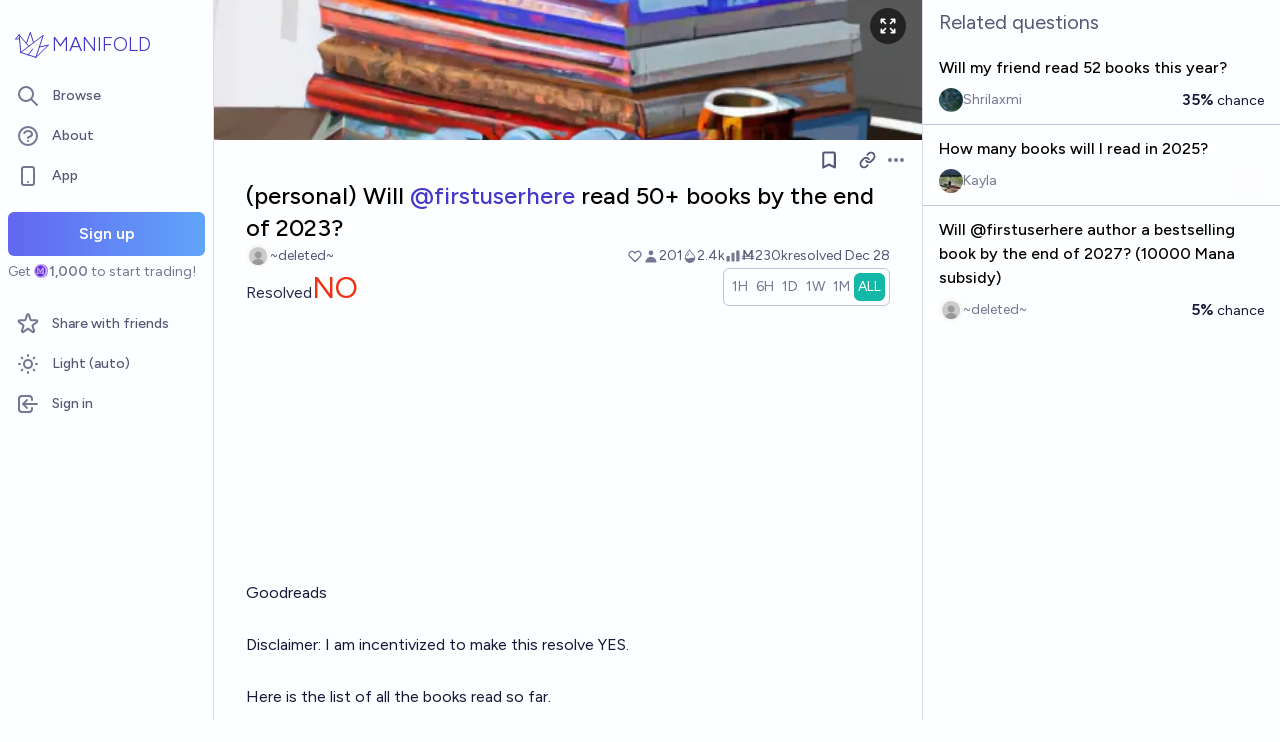

--- FILE ---
content_type: text/html; charset=utf-8
request_url: https://manifold.markets/Feanor/personal-will-i-read-50-books-by-th
body_size: 25986
content:
<!DOCTYPE html><html lang="en" class="font-figtree font-normal"><head><meta charSet="utf-8" data-next-head=""/><meta name="viewport" content="width=device-width, initial-scale=1, minimum-scale=1, maximum-scale=1, viewport-fit=cover user-scalable=no" data-next-head=""/><meta property="og:site_name" content="Manifold" data-next-head=""/><meta name="twitter:site" content="@manifoldmarkets" data-next-head=""/><meta name="theme-color" content="#fdfeff" media="(prefers-color-scheme: light)" data-next-head=""/><link rel="search" type="application/opensearchdescription+xml" href="https://manifold.markets/opensearch.xml" title="Manifold" data-next-head=""/><title data-next-head="">(personal) Will @firstuserhere read 50+ books by the end of 2023?  | Manifold</title><meta property="og:title" name="twitter:title" content="(personal) Will @firstuserhere read 50+ books by the end of 2023? " data-next-head=""/><meta name="description" content="Resolved NO. Goodreads

Disclaimer: I am incentivized to make this resolve YES.



Here is the list of all the books read so far." data-next-head=""/><meta property="og:description" name="twitter:description" content="Resolved NO. Goodreads

Disclaimer: I am incentivized to make this resolve YES.



Here is the list of all the books read so far." data-next-head=""/><link rel="canonical" href="https://manifold.markets/_deleted_/personal-will-i-read-50-books-by-th" data-next-head=""/><meta property="og:url" content="https://manifold.markets/_deleted_/personal-will-i-read-50-books-by-th" data-next-head=""/><meta name="apple-itunes-app" content="app-id=6444136749, app-argument=https://manifold.markets/_deleted_/personal-will-i-read-50-books-by-th" data-next-head=""/><meta property="og:image" content="https://manifold.markets/api/og/market?question=%28personal%29+Will+%40firstuserhere+read+50%2B+books+by+the+end+of+2023%3F+&amp;numTraders=201&amp;volume=227582&amp;probability=0.0%25&amp;creatorName=%7Edeleted%7E&amp;creatorAvatarUrl=https%3A%2F%2Ffirebasestorage.googleapis.com%2Fv0%2Fb%2Fmantic-markets.appspot.com%2Fo%2Fuser-images%252F_deleted_%252FHXynTRyz0d.jpg%3Falt%3Dmedia%26token%3De921532c-19c1-4525-a1a2-5daa17ba2289&amp;resolution=NO&amp;points=[base64]" data-next-head=""/><meta name="twitter:card" content="summary_large_image" data-next-head=""/><meta name="twitter:image" content="https://manifold.markets/api/og/market?question=%28personal%29+Will+%40firstuserhere+read+50%2B+books+by+the+end+of+2023%3F+&amp;numTraders=201&amp;volume=227582&amp;probability=0.0%25&amp;creatorName=%7Edeleted%7E&amp;creatorAvatarUrl=https%3A%2F%2Ffirebasestorage.googleapis.com%2Fv0%2Fb%2Fmantic-markets.appspot.com%2Fo%2Fuser-images%252F_deleted_%252FHXynTRyz0d.jpg%3Falt%3Dmedia%26token%3De921532c-19c1-4525-a1a2-5daa17ba2289&amp;resolution=NO&amp;points=[base64]" data-next-head=""/><link rel="icon" href="/favicon.ico"/><link rel="preload" href="/_next/static/media/f7aa21714c1c53f8-s.p.e3544bb0.woff2" as="font" type="font/woff2" crossorigin="anonymous" data-next-font="size-adjust"/><link rel="preload" href="/_next/static/chunks/e54a1026ed738ed2.css" as="style"/><link rel="preload" href="/_next/static/chunks/a79295d7793183f0.css" as="style"/><link rel="preload" href="/_next/static/chunks/ae69b3e0ff3663b8.css" as="style"/><style>@media (prefers-color-scheme: dark) {
            :root {
              color-scheme: dark;
              background-color: rgb(15 23 41);
              color: white;
            }
          }</style><link rel="preload" as="image" imageSrcSet="/_next/image?url=https%3A%2F%2Ffirebasestorage.googleapis.com%2Fv0%2Fb%2Fmantic-markets.appspot.com%2Fo%2Fdream%252F6X0qAHggdm.png%3Falt%3Dmedia%26token%3D098c6301-9f43-4695-ae6b-eaf2e4dc3222&amp;w=640&amp;q=75 640w, /_next/image?url=https%3A%2F%2Ffirebasestorage.googleapis.com%2Fv0%2Fb%2Fmantic-markets.appspot.com%2Fo%2Fdream%252F6X0qAHggdm.png%3Falt%3Dmedia%26token%3D098c6301-9f43-4695-ae6b-eaf2e4dc3222&amp;w=750&amp;q=75 750w, /_next/image?url=https%3A%2F%2Ffirebasestorage.googleapis.com%2Fv0%2Fb%2Fmantic-markets.appspot.com%2Fo%2Fdream%252F6X0qAHggdm.png%3Falt%3Dmedia%26token%3D098c6301-9f43-4695-ae6b-eaf2e4dc3222&amp;w=828&amp;q=75 828w, /_next/image?url=https%3A%2F%2Ffirebasestorage.googleapis.com%2Fv0%2Fb%2Fmantic-markets.appspot.com%2Fo%2Fdream%252F6X0qAHggdm.png%3Falt%3Dmedia%26token%3D098c6301-9f43-4695-ae6b-eaf2e4dc3222&amp;w=1080&amp;q=75 1080w, /_next/image?url=https%3A%2F%2Ffirebasestorage.googleapis.com%2Fv0%2Fb%2Fmantic-markets.appspot.com%2Fo%2Fdream%252F6X0qAHggdm.png%3Falt%3Dmedia%26token%3D098c6301-9f43-4695-ae6b-eaf2e4dc3222&amp;w=1200&amp;q=75 1200w, /_next/image?url=https%3A%2F%2Ffirebasestorage.googleapis.com%2Fv0%2Fb%2Fmantic-markets.appspot.com%2Fo%2Fdream%252F6X0qAHggdm.png%3Falt%3Dmedia%26token%3D098c6301-9f43-4695-ae6b-eaf2e4dc3222&amp;w=1920&amp;q=75 1920w, /_next/image?url=https%3A%2F%2Ffirebasestorage.googleapis.com%2Fv0%2Fb%2Fmantic-markets.appspot.com%2Fo%2Fdream%252F6X0qAHggdm.png%3Falt%3Dmedia%26token%3D098c6301-9f43-4695-ae6b-eaf2e4dc3222&amp;w=2048&amp;q=75 2048w, /_next/image?url=https%3A%2F%2Ffirebasestorage.googleapis.com%2Fv0%2Fb%2Fmantic-markets.appspot.com%2Fo%2Fdream%252F6X0qAHggdm.png%3Falt%3Dmedia%26token%3D098c6301-9f43-4695-ae6b-eaf2e4dc3222&amp;w=3840&amp;q=75 3840w" imageSizes="100vw" data-next-head=""/><link rel="stylesheet" href="/_next/static/chunks/e54a1026ed738ed2.css" data-n-g=""/><link rel="stylesheet" href="/_next/static/chunks/a79295d7793183f0.css" data-n-g=""/><link rel="stylesheet" href="/_next/static/chunks/ae69b3e0ff3663b8.css" data-n-p=""/><noscript data-n-css=""></noscript><script src="/init-theme.js" defer="" data-nscript="beforeInteractive"></script><script src="/_next/static/chunks/4ce4ca2a8e31d71a.js" defer=""></script><script src="/_next/static/chunks/a0cdd6f5a1b49c88.js" defer=""></script><script src="/_next/static/chunks/40da91192d3ed654.js" defer=""></script><script src="/_next/static/chunks/69253a9d87eac731.js" defer=""></script><script src="/_next/static/chunks/20bc9da75003962b.js" defer=""></script><script src="/_next/static/chunks/2ea6215e63f92924.js" defer=""></script><script src="/_next/static/chunks/0e93090ed349165f.js" defer=""></script><script src="/_next/static/chunks/turbopack-4db6b71835514dbd.js" defer=""></script><script src="/_next/static/chunks/3e8abb364bcfd14e.js" defer=""></script><script src="/_next/static/chunks/63b791e7dcf5acc9.js" defer=""></script><script src="/_next/static/chunks/be3e3e5a6f779a64.js" defer=""></script><script src="/_next/static/chunks/3e05c775dd2afbec.js" defer=""></script><script src="/_next/static/chunks/50d0c2228921b72d.js" defer=""></script><script src="/_next/static/chunks/9fa3779fc085dda3.js" defer=""></script><script src="/_next/static/chunks/d60d6e02943bac8e.js" defer=""></script><script src="/_next/static/chunks/995b3f4c402e187c.js" defer=""></script><script src="/_next/static/chunks/045e7f1ceb77c739.js" defer=""></script><script src="/_next/static/chunks/bdd4682f950a2d94.js" defer=""></script><script src="/_next/static/chunks/88bda23b50f81c44.js" defer=""></script><script src="/_next/static/chunks/244e857f3a8b39ca.js" defer=""></script><script src="/_next/static/chunks/2d2dfb6bacd91fce.js" defer=""></script><script src="/_next/static/chunks/f93e84daa2c33f7e.js" defer=""></script><script src="/_next/static/chunks/93c7669820d6bd10.js" defer=""></script><script src="/_next/static/chunks/17e4ca211e90aa3a.js" defer=""></script><script src="/_next/static/chunks/f881f0f88392b23a.js" defer=""></script><script src="/_next/static/chunks/bb263fc177682f8a.js" defer=""></script><script src="/_next/static/chunks/5e434ac15ebd0d4f.js" defer=""></script><script src="/_next/static/chunks/turbopack-eae5729376022927.js" defer=""></script><script src="/_next/static/AvOEDzrkeLqAXiOPFsZPY/_ssgManifest.js" defer=""></script><script src="/_next/static/AvOEDzrkeLqAXiOPFsZPY/_buildManifest.js" defer=""></script></head><body class="bg-canvas-0 text-ink-1000"><link rel="preload" as="image" href="/mana.svg"/><link rel="preload" as="image" imageSrcSet="/_next/image?url=https%3A%2F%2Ffirebasestorage.googleapis.com%2Fv0%2Fb%2Fmantic-markets.appspot.com%2Fo%2Fdream%252F6X0qAHggdm.png%3Falt%3Dmedia%26token%3D098c6301-9f43-4695-ae6b-eaf2e4dc3222&amp;w=640&amp;q=75 640w, /_next/image?url=https%3A%2F%2Ffirebasestorage.googleapis.com%2Fv0%2Fb%2Fmantic-markets.appspot.com%2Fo%2Fdream%252F6X0qAHggdm.png%3Falt%3Dmedia%26token%3D098c6301-9f43-4695-ae6b-eaf2e4dc3222&amp;w=750&amp;q=75 750w, /_next/image?url=https%3A%2F%2Ffirebasestorage.googleapis.com%2Fv0%2Fb%2Fmantic-markets.appspot.com%2Fo%2Fdream%252F6X0qAHggdm.png%3Falt%3Dmedia%26token%3D098c6301-9f43-4695-ae6b-eaf2e4dc3222&amp;w=828&amp;q=75 828w, /_next/image?url=https%3A%2F%2Ffirebasestorage.googleapis.com%2Fv0%2Fb%2Fmantic-markets.appspot.com%2Fo%2Fdream%252F6X0qAHggdm.png%3Falt%3Dmedia%26token%3D098c6301-9f43-4695-ae6b-eaf2e4dc3222&amp;w=1080&amp;q=75 1080w, /_next/image?url=https%3A%2F%2Ffirebasestorage.googleapis.com%2Fv0%2Fb%2Fmantic-markets.appspot.com%2Fo%2Fdream%252F6X0qAHggdm.png%3Falt%3Dmedia%26token%3D098c6301-9f43-4695-ae6b-eaf2e4dc3222&amp;w=1200&amp;q=75 1200w, /_next/image?url=https%3A%2F%2Ffirebasestorage.googleapis.com%2Fv0%2Fb%2Fmantic-markets.appspot.com%2Fo%2Fdream%252F6X0qAHggdm.png%3Falt%3Dmedia%26token%3D098c6301-9f43-4695-ae6b-eaf2e4dc3222&amp;w=1920&amp;q=75 1920w, /_next/image?url=https%3A%2F%2Ffirebasestorage.googleapis.com%2Fv0%2Fb%2Fmantic-markets.appspot.com%2Fo%2Fdream%252F6X0qAHggdm.png%3Falt%3Dmedia%26token%3D098c6301-9f43-4695-ae6b-eaf2e4dc3222&amp;w=2048&amp;q=75 2048w, /_next/image?url=https%3A%2F%2Ffirebasestorage.googleapis.com%2Fv0%2Fb%2Fmantic-markets.appspot.com%2Fo%2Fdream%252F6X0qAHggdm.png%3Falt%3Dmedia%26token%3D098c6301-9f43-4695-ae6b-eaf2e4dc3222&amp;w=3840&amp;q=75 3840w" imageSizes="100vw"/><div id="__next"><style>html {
          --font-main: 'Figtree', 'Figtree Fallback';
        }</style><div id="signup-prompt" class="fixed bottom-12 right-4 z-[1000]"></div><span hidden="" style="position:fixed;top:1px;left:1px;width:1px;height:0;padding:0;margin:-1px;overflow:hidden;clip:rect(0, 0, 0, 0);white-space:nowrap;border-width:0;display:none"></span><div class="pb-[58px] lg:pb-0 text-ink-1000 mx-auto min-h-screen w-full max-w-[1440px] lg:grid lg:grid-cols-12 flex flex-col"><div style="position:fixed;z-index:9999;top:16px;left:16px;right:16px;bottom:16px;pointer-events:none" class="!bottom-[70px]"></div><nav aria-label="Sidebar" class="flex h-screen flex-col sticky top-0 hidden self-start px-2 lg:col-span-2 lg:flex"><a class="group flex w-full flex-row items-center gap-0.5 px-1 outline-none pb-3 pt-6" href="/"><svg viewBox="0 0 24 24" fill="none" xmlns="http://www.w3.org/2000/svg" stroke-width="0.6" stroke="currentColor" class="h-10 w-10 shrink-0 stroke-indigo-700 transition-transform group-hover:rotate-12 dark:stroke-white" aria-hidden="true"><path d="M5.24854 17.0952L18.7175 6.80301L14.3444 20M5.24854 17.0952L9.79649 18.5476M5.24854 17.0952L4.27398 6.52755M14.3444 20L9.79649 18.5476M14.3444 20L22 12.638L16.3935 13.8147M9.79649 18.5476L12.3953 15.0668M4.27398 6.52755L10.0714 13.389M4.27398 6.52755L2 9.0818L4.47389 8.85643M12.9451 11.1603L10.971 5L8.65369 11.6611" stroke-linecap="round" stroke-linejoin="round"></path></svg><div class="text-xl font-thin text-indigo-700 dark:text-white">MANIFOLD</div></a><div class="mb-4 flex flex-col gap-1"><a class="text-ink-600 hover:bg-primary-100 hover:text-ink-700 group flex items-center rounded-md px-3 py-2 text-sm font-medium focus-visible:bg-primary-100 outline-none" href="/"><svg xmlns="http://www.w3.org/2000/svg" fill="none" viewBox="0 0 24 24" stroke-width="2" stroke="currentColor" aria-hidden="true" class="text-ink-500 group-hover:text-ink-600   -ml-1 mr-3 h-6 w-6 flex-shrink-0"><path stroke-linecap="round" stroke-linejoin="round" d="M21 21l-6-6m2-5a7 7 0 11-14 0 7 7 0 0114 0z"></path></svg><span class="truncate">Browse</span></a><a class="text-ink-600 hover:bg-primary-100 hover:text-ink-700 group flex items-center rounded-md px-3 py-2 text-sm font-medium focus-visible:bg-primary-100 outline-none" href="/about"><svg xmlns="http://www.w3.org/2000/svg" fill="none" viewBox="0 0 24 24" stroke-width="2" stroke="currentColor" aria-hidden="true" class="text-ink-500 group-hover:text-ink-600   -ml-1 mr-3 h-6 w-6 flex-shrink-0"><path stroke-linecap="round" stroke-linejoin="round" d="M8.228 9c.549-1.165 2.03-2 3.772-2 2.21 0 4 1.343 4 3 0 1.4-1.278 2.575-3.006 2.907-.542.104-.994.54-.994 1.093m0 3h.01M21 12a9 9 0 11-18 0 9 9 0 0118 0z"></path></svg><span class="truncate">About</span></a><button class="text-ink-600 hover:bg-primary-100 hover:text-ink-700 group flex items-center rounded-md px-3 py-2 text-sm font-medium focus-visible:bg-primary-100 outline-none"><svg xmlns="http://www.w3.org/2000/svg" fill="none" viewBox="0 0 24 24" stroke-width="2" stroke="currentColor" aria-hidden="true" class="text-ink-500 group-hover:text-ink-600   -ml-1 mr-3 h-6 w-6 flex-shrink-0"><path stroke-linecap="round" stroke-linejoin="round" d="M12 18h.01M8 21h8a2 2 0 002-2V5a2 2 0 00-2-2H8a2 2 0 00-2 2v14a2 2 0 002 2z"></path></svg><span class="truncate">App</span></button><span hidden="" style="position:fixed;top:1px;left:1px;width:1px;height:0;padding:0;margin:-1px;overflow:hidden;clip:rect(0, 0, 0, 0);white-space:nowrap;border-width:0;display:none"></span><div class="mt-4 flex flex-col"><button type="button" class="font-md inline-flex items-center justify-center rounded-md ring-inset transition-colors disabled:cursor-not-allowed text-center px-6 py-2.5 text-base font-semibold disabled:bg-ink-300 text-white bg-gradient-to-r hover:saturate-150 disabled:bg-none from-primary-500 to-blue-400 w-full">Sign up</button><span class="text-ink-500 my-1.5 text-sm">Get<!-- --> <div class="coin-offset items-center whitespace-nowrap relative ml-[1.1em] inline-flex font-semibold flex flex-row"><img src="/mana.svg" alt="Ṁ" class="inline-block absolute -left-[var(--coin-offset)] top-[var(--coin-top-offset)] min-h-[1em] min-w-[1em]" style="width:1em;height:1em;margin-right:0.1em"/>1,000</div> <!-- -->to start trading!</span></div><div class="gap-2 flex flex-col"></div></div><div class="mb-6 mt-auto flex flex-col gap-1"><a class="text-ink-600 hover:bg-primary-100 hover:text-ink-700 group flex items-center rounded-md px-3 py-2 text-sm font-medium focus-visible:bg-primary-100 outline-none" href="/referrals"><svg xmlns="http://www.w3.org/2000/svg" fill="none" viewBox="0 0 24 24" stroke-width="2" stroke="currentColor" aria-hidden="true" class="text-ink-500 group-hover:text-ink-600   -ml-1 mr-3 h-6 w-6 flex-shrink-0"><path stroke-linecap="round" stroke-linejoin="round" d="M11.049 2.927c.3-.921 1.603-.921 1.902 0l1.519 4.674a1 1 0 00.95.69h4.915c.969 0 1.371 1.24.588 1.81l-3.976 2.888a1 1 0 00-.363 1.118l1.518 4.674c.3.922-.755 1.688-1.538 1.118l-3.976-2.888a1 1 0 00-1.176 0l-3.976 2.888c-.783.57-1.838-.197-1.538-1.118l1.518-4.674a1 1 0 00-.363-1.118l-3.976-2.888c-.784-.57-.38-1.81.588-1.81h4.914a1 1 0 00.951-.69l1.519-4.674z"></path></svg><span class="truncate">Share with friends</span></a><button class="text-ink-600 hover:bg-primary-100 hover:text-ink-700 group flex items-center rounded-md px-3 py-2 text-sm font-medium focus-visible:bg-primary-100 outline-none"><svg xmlns="http://www.w3.org/2000/svg" fill="none" viewBox="0 0 24 24" stroke-width="2" stroke="currentColor" aria-hidden="true" class="text-ink-500 group-hover:text-ink-600   -ml-1 mr-3 h-6 w-6 flex-shrink-0 hidden dark:block"><path stroke-linecap="round" stroke-linejoin="round" d="M20.354 15.354A9 9 0 018.646 3.646 9.003 9.003 0 0012 21a9.003 9.003 0 008.354-5.646z"></path></svg><svg xmlns="http://www.w3.org/2000/svg" fill="none" viewBox="0 0 24 24" stroke-width="2" stroke="currentColor" aria-hidden="true" class="text-ink-500 group-hover:text-ink-600   -ml-1 mr-3 h-6 w-6 flex-shrink-0 block dark:hidden"><path stroke-linecap="round" stroke-linejoin="round" d="M12 3v1m0 16v1m9-9h-1M4 12H3m15.364 6.364l-.707-.707M6.343 6.343l-.707-.707m12.728 0l-.707.707M6.343 17.657l-.707.707M16 12a4 4 0 11-8 0 4 4 0 018 0z"></path></svg><span class="truncate"><span class="hidden dark:inline">Dark</span><span class="inline dark:hidden">Light</span> (auto)</span></button><button class="text-ink-600 hover:bg-primary-100 hover:text-ink-700 group flex items-center rounded-md px-3 py-2 text-sm font-medium focus-visible:bg-primary-100 outline-none"><svg xmlns="http://www.w3.org/2000/svg" fill="none" viewBox="0 0 24 24" stroke-width="2" stroke="currentColor" aria-hidden="true" class="text-ink-500 group-hover:text-ink-600   -ml-1 mr-3 h-6 w-6 flex-shrink-0"><path stroke-linecap="round" stroke-linejoin="round" d="M11 16l-4-4m0 0l4-4m-4 4h14m-5 4v1a3 3 0 01-3 3H6a3 3 0 01-3-3V7a3 3 0 013-3h7a3 3 0 013 3v1"></path></svg><span class="truncate">Sign in</span></button></div></nav><main class="l:px-2 col-span-7 flex flex-1 flex-col xl:col-span-10"><div class="w-full items-start justify-center gap-8 flex flex-row"><div class="bg-canvas-0 dark:border-canvas-50 w-full max-w-3xl rounded-b-md lg:border lg:border-t-0  xl:w-[70%]  sticky bottom-0 min-h-screen self-end pb-10 xl:pb-0 flex flex-col"><div class="sticky z-20 flex items-end top-[-92px] h-[140px]"><div class="absolute -top-10 bottom-0 left-0 right-0 -z-10"><img alt="" decoding="async" data-nimg="fill" class="object-cover" style="position:absolute;height:100%;width:100%;left:0;top:0;right:0;bottom:0;color:transparent" sizes="100vw" srcSet="/_next/image?url=https%3A%2F%2Ffirebasestorage.googleapis.com%2Fv0%2Fb%2Fmantic-markets.appspot.com%2Fo%2Fdream%252F6X0qAHggdm.png%3Falt%3Dmedia%26token%3D098c6301-9f43-4695-ae6b-eaf2e4dc3222&amp;w=640&amp;q=75 640w, /_next/image?url=https%3A%2F%2Ffirebasestorage.googleapis.com%2Fv0%2Fb%2Fmantic-markets.appspot.com%2Fo%2Fdream%252F6X0qAHggdm.png%3Falt%3Dmedia%26token%3D098c6301-9f43-4695-ae6b-eaf2e4dc3222&amp;w=750&amp;q=75 750w, /_next/image?url=https%3A%2F%2Ffirebasestorage.googleapis.com%2Fv0%2Fb%2Fmantic-markets.appspot.com%2Fo%2Fdream%252F6X0qAHggdm.png%3Falt%3Dmedia%26token%3D098c6301-9f43-4695-ae6b-eaf2e4dc3222&amp;w=828&amp;q=75 828w, /_next/image?url=https%3A%2F%2Ffirebasestorage.googleapis.com%2Fv0%2Fb%2Fmantic-markets.appspot.com%2Fo%2Fdream%252F6X0qAHggdm.png%3Falt%3Dmedia%26token%3D098c6301-9f43-4695-ae6b-eaf2e4dc3222&amp;w=1080&amp;q=75 1080w, /_next/image?url=https%3A%2F%2Ffirebasestorage.googleapis.com%2Fv0%2Fb%2Fmantic-markets.appspot.com%2Fo%2Fdream%252F6X0qAHggdm.png%3Falt%3Dmedia%26token%3D098c6301-9f43-4695-ae6b-eaf2e4dc3222&amp;w=1200&amp;q=75 1200w, /_next/image?url=https%3A%2F%2Ffirebasestorage.googleapis.com%2Fv0%2Fb%2Fmantic-markets.appspot.com%2Fo%2Fdream%252F6X0qAHggdm.png%3Falt%3Dmedia%26token%3D098c6301-9f43-4695-ae6b-eaf2e4dc3222&amp;w=1920&amp;q=75 1920w, /_next/image?url=https%3A%2F%2Ffirebasestorage.googleapis.com%2Fv0%2Fb%2Fmantic-markets.appspot.com%2Fo%2Fdream%252F6X0qAHggdm.png%3Falt%3Dmedia%26token%3D098c6301-9f43-4695-ae6b-eaf2e4dc3222&amp;w=2048&amp;q=75 2048w, /_next/image?url=https%3A%2F%2Ffirebasestorage.googleapis.com%2Fv0%2Fb%2Fmantic-markets.appspot.com%2Fo%2Fdream%252F6X0qAHggdm.png%3Falt%3Dmedia%26token%3D098c6301-9f43-4695-ae6b-eaf2e4dc3222&amp;w=3840&amp;q=75 3840w" src="/_next/image?url=https%3A%2F%2Ffirebasestorage.googleapis.com%2Fv0%2Fb%2Fmantic-markets.appspot.com%2Fo%2Fdream%252F6X0qAHggdm.png%3Falt%3Dmedia%26token%3D098c6301-9f43-4695-ae6b-eaf2e4dc3222&amp;w=3840&amp;q=75"/><span class="absolute right-4 top-12"><button class="flex rounded-full bg-black/60 p-2 text-white transition-colors hover:bg-black/80"><svg xmlns="http://www.w3.org/2000/svg" fill="none" viewBox="0 0 24 24" stroke-width="2" stroke="currentColor" aria-hidden="true" class="h-5 w-5"><path stroke-linecap="round" stroke-linejoin="round" d="M4 8V4m0 0h4M4 4l5 5m11-1V4m0 0h-4m4 0l-5 5M4 16v4m0 0h4m-4 0l5-5m11 5l-5-5m5 5v-4m0 4h-4"></path></svg></button></span><span hidden="" style="position:fixed;top:1px;left:1px;width:1px;height:0;padding:0;margin:-1px;overflow:hidden;clip:rect(0, 0, 0, 0);white-space:nowrap;border-width:0;display:none"></span></div><div class="sticky -top-px z-50 h-12 w-full transition-colors flex flex-row"><div class="mr-4 grow items-center flex flex-row"></div></div></div><div class="h-10 w-full justify-between flex flex-row"><div></div><div class="mr-4 shrink-0 items-center [&amp;&gt;*]:flex flex flex-row"><button type="button" class="font-md inline-flex items-center justify-center rounded-md ring-inset transition-colors disabled:cursor-not-allowed text-center px-2.5 py-1.5 text-sm text-ink-600 hover:bg-ink-200 disabled:text-ink-300 disabled:bg-transparent"><svg xmlns="http://www.w3.org/2000/svg" fill="none" viewBox="0 0 24 24" stroke-width="2.5" stroke="currentColor" aria-hidden="true" class="h-5 w-5"><path stroke-linecap="round" stroke-linejoin="round" d="M5 5a2 2 0 012-2h10a2 2 0 012 2v16l-7-3.5L5 21V5z"></path></svg><span hidden="" style="position:fixed;top:1px;left:1px;width:1px;height:0;padding:0;margin:-1px;overflow:hidden;clip:rect(0, 0, 0, 0);white-space:nowrap;border-width:0;display:none"></span></button><span> <button type="button" class="font-md inline-flex items-center justify-center rounded-md ring-inset transition-colors disabled:cursor-not-allowed text-center px-2.5 py-1.5 text-sm text-ink-600 hover:bg-ink-200 disabled:text-ink-300 disabled:bg-transparent text-ink-500 hover:text-ink-600"><svg xmlns="http://www.w3.org/2000/svg" fill="none" stroke="currentColor" stroke-linecap="round" stroke-linejoin="round" stroke-width="2.5" viewBox="0 0 24 24" class="h-[1.1rem]" aria-hidden="true"><path d="M10 13a5 5 0 0 0 7.54.54l3-3a5 5 0 0 0-7.07-7.07l-1.72 1.71"></path><path d="M14 11a5 5 0 0 0-7.54-.54l-3 3a5 5 0 0 0 7.07 7.07l1.71-1.71"></path></svg></button></span><div class="relative inline-block text-left" data-headlessui-state=""><button class="text-ink-500 hover:text-ink-800 flex items-center" id="headlessui-menu-button-:R1qabbhm:" type="button" aria-haspopup="menu" aria-expanded="false" data-headlessui-state=""><span class="sr-only">Open options</span><svg xmlns="http://www.w3.org/2000/svg" viewBox="0 0 20 20" fill="currentColor" aria-hidden="true" class="h-5 w-5"><path d="M6 10a2 2 0 11-4 0 2 2 0 014 0zM12 10a2 2 0 11-4 0 2 2 0 014 0zM16 12a2 2 0 100-4 2 2 0 000 4z"></path></svg></button></div><span hidden="" style="position:fixed;top:1px;left:1px;width:1px;height:0;padding:0;margin:-1px;overflow:hidden;clip:rect(0, 0, 0, 0);white-space:nowrap;border-width:0;display:none"></span><span hidden="" style="position:fixed;top:1px;left:1px;width:1px;height:0;padding:0;margin:-1px;overflow:hidden;clip:rect(0, 0, 0, 0);white-space:nowrap;border-width:0;display:none"></span><span hidden="" style="position:fixed;top:1px;left:1px;width:1px;height:0;padding:0;margin:-1px;overflow:hidden;clip:rect(0, 0, 0, 0);white-space:nowrap;border-width:0;display:none"></span></div></div><div class="mb-4 p-4 pt-0 md:pb-8 lg:px-8 flex flex-col"><div class="w-full gap-3 lg:gap-4 flex flex-col"><div class="flex flex-col"><div><div class="group text-xl font-medium sm:text-2xl"><span class="break-anywhere">(personal) Will<!-- --> <a target="_self" class="break-anywhere hover:underline hover:decoration-primary-400 hover:decoration-2 active:underline active:decoration-primary-400 text-primary-700" href="/firstuserhere">@<!-- -->firstuserhere</a> read 50+ books by the end of 2023? </span></div></div></div><div class="text-ink-600 flex-wrap items-center justify-between gap-y-1 text-sm flex flex-row"><div class="grow flex-wrap items-center gap-4 flex flex-row"><button class="inline-flex flex items-center gap-2" aria-expanded="false" aria-haspopup="dialog"><div class=""><img alt="_deleted_ avatar" loading="lazy" width="24" height="24" decoding="async" data-nimg="1" class="bg-canvas-0 my-0 flex-shrink-0 rounded-full object-cover w-6 h-6 cursor-pointer" style="color:transparent;max-width:1.5rem" srcSet="/_next/image?url=https%3A%2F%2Ffirebasestorage.googleapis.com%2Fv0%2Fb%2Fmantic-markets.appspot.com%2Fo%2Fuser-images%252F_deleted_%252FHXynTRyz0d.jpg%3Falt%3Dmedia%26token%3De921532c-19c1-4525-a1a2-5daa17ba2289&amp;w=32&amp;q=75 1x, /_next/image?url=https%3A%2F%2Ffirebasestorage.googleapis.com%2Fv0%2Fb%2Fmantic-markets.appspot.com%2Fo%2Fuser-images%252F_deleted_%252FHXynTRyz0d.jpg%3Falt%3Dmedia%26token%3De921532c-19c1-4525-a1a2-5daa17ba2289&amp;w=48&amp;q=75 2x" src="/_next/image?url=https%3A%2F%2Ffirebasestorage.googleapis.com%2Fv0%2Fb%2Fmantic-markets.appspot.com%2Fo%2Fuser-images%252F_deleted_%252FHXynTRyz0d.jpg%3Falt%3Dmedia%26token%3De921532c-19c1-4525-a1a2-5daa17ba2289&amp;w=48&amp;q=75"/></div><a class="break-anywhere hover:underline hover:decoration-primary-400 hover:decoration-2 active:underline active:decoration-primary-400 inline-flex flex-row items-center gap-1 mr-1" href="/_deleted_"><span class="max-w-[200px] truncate">~deleted~</span></a></button></div><div class="ml-auto gap-4 flex flex-row"><span class="flex items-center"><button disabled="" class="disabled:cursor-not-allowed disabled:text-ink-500"><div class="text-ink-600 items-center gap-0.5 flex flex-row"><div class="relative"><svg xmlns="http://www.w3.org/2000/svg" fill="none" viewBox="0 0 24 24" stroke-width="2" stroke="currentColor" aria-hidden="true" class="stroke-ink-500 h-4 w-4"><path stroke-linecap="round" stroke-linejoin="round" d="M4.318 6.318a4.5 4.5 0 000 6.364L12 20.364l7.682-7.682a4.5 4.5 0 00-6.364-6.364L12 7.636l-1.318-1.318a4.5 4.5 0 00-6.364 0z"></path></svg></div></div></button></span><span class="flex flex-row items-center gap-0.5"><svg xmlns="http://www.w3.org/2000/svg" viewBox="0 0 20 20" fill="currentColor" aria-hidden="true" class="text-ink-500 h-4 w-4"><path fill-rule="evenodd" d="M10 9a3 3 0 100-6 3 3 0 000 6zm-7 9a7 7 0 1114 0H3z" clip-rule="evenodd"></path></svg><div>201</div></span><span class="flex flex-row items-center gap-0.5"><svg stroke="currentColor" fill="currentColor" stroke-width="0" viewBox="0 0 16 16" class="text-ink-500" height="1em" width="1em" xmlns="http://www.w3.org/2000/svg"><path fill-rule="evenodd" d="M7.21.8C7.69.295 8 0 8 0q.164.544.371 1.038c.812 1.946 2.073 3.35 3.197 4.6C12.878 7.096 14 8.345 14 10a6 6 0 0 1-12 0C2 6.668 5.58 2.517 7.21.8m.413 1.021A31 31 0 0 0 5.794 3.99c-.726.95-1.436 2.008-1.96 3.07C3.304 8.133 3 9.138 3 10c0 0 2.5 1.5 5 .5s5-.5 5-.5c0-1.201-.796-2.157-2.181-3.7l-.03-.032C9.75 5.11 8.5 3.72 7.623 1.82z"></path><path fill-rule="evenodd" d="M4.553 7.776c.82-1.641 1.717-2.753 2.093-3.13l.708.708c-.29.29-1.128 1.311-1.907 2.87z"></path></svg>2.4k</span><span class="flex flex-row items-center gap-0.5"><svg xmlns="http://www.w3.org/2000/svg" viewBox="0 0 20 20" fill="currentColor" aria-hidden="true" class="text-ink-500 h-4 w-4"><path d="M2 11a1 1 0 011-1h2a1 1 0 011 1v5a1 1 0 01-1 1H3a1 1 0 01-1-1v-5zM8 7a1 1 0 011-1h2a1 1 0 011 1v9a1 1 0 01-1 1H9a1 1 0 01-1-1V7zM14 4a1 1 0 011-1h2a1 1 0 011 1v12a1 1 0 01-1 1h-2a1 1 0 01-1-1V4z"></path></svg>Ṁ230k</span><div class="select-none items-center flex flex-row"><span class="whitespace-nowrap">resolved <!-- -->Dec 28</span></div></div></div><div class="gap-2 flex flex-col"><div class="items-end justify-between gap-2 sm:gap-4 flex flex-row"><div class="flex flex-col"><div class="items-baseline flex flex-row"><div class="flex items-baseline gap-2 text-2xl sm:text-3xl flex-row"><div class="text-ink-800 text-base">Resolved</div><span class="text-scarlet-600">NO</span></div></div></div><div class="gap-1 flex flex-row"><div class="!shadow-none border-ink-300 text-ink-400 bg-canvas-0 inline-flex flex-row gap-2 rounded-md border p-1 text-sm shadow-sm" id="headlessui-radiogroup-:R1pe7bbhm:" role="radiogroup"><div class="cursor-pointer text-ink-500 hover:bg-ink-50 aria-checked:bg-teal-500 aria-checked:text-ink-0 ring-primary-500 flex items-center rounded-md p-2 outline-none transition-all focus-visible:ring-2 sm:px-3 py-1 !px-1" id="headlessui-radiogroup-option-:R2rpe7bbhm:" role="radio" aria-checked="false" tabindex="-1" data-headlessui-state=""><span id="headlessui-label-:Rirpe7bbhm:" data-headlessui-state="">1H</span></div><div class="cursor-pointer text-ink-500 hover:bg-ink-50 aria-checked:bg-teal-500 aria-checked:text-ink-0 ring-primary-500 flex items-center rounded-md p-2 outline-none transition-all focus-visible:ring-2 sm:px-3 py-1 !px-1" id="headlessui-radiogroup-option-:R4rpe7bbhm:" role="radio" aria-checked="false" tabindex="-1" data-headlessui-state=""><span id="headlessui-label-:Rkrpe7bbhm:" data-headlessui-state="">6H</span></div><div class="cursor-pointer text-ink-500 hover:bg-ink-50 aria-checked:bg-teal-500 aria-checked:text-ink-0 ring-primary-500 flex items-center rounded-md p-2 outline-none transition-all focus-visible:ring-2 sm:px-3 py-1 !px-1" id="headlessui-radiogroup-option-:R6rpe7bbhm:" role="radio" aria-checked="false" tabindex="-1" data-headlessui-state=""><span id="headlessui-label-:Rmrpe7bbhm:" data-headlessui-state="">1D</span></div><div class="cursor-pointer text-ink-500 hover:bg-ink-50 aria-checked:bg-teal-500 aria-checked:text-ink-0 ring-primary-500 flex items-center rounded-md p-2 outline-none transition-all focus-visible:ring-2 sm:px-3 py-1 !px-1" id="headlessui-radiogroup-option-:R8rpe7bbhm:" role="radio" aria-checked="false" tabindex="-1" data-headlessui-state=""><span id="headlessui-label-:Rorpe7bbhm:" data-headlessui-state="">1W</span></div><div class="cursor-pointer text-ink-500 hover:bg-ink-50 aria-checked:bg-teal-500 aria-checked:text-ink-0 ring-primary-500 flex items-center rounded-md p-2 outline-none transition-all focus-visible:ring-2 sm:px-3 py-1 !px-1" id="headlessui-radiogroup-option-:Rarpe7bbhm:" role="radio" aria-checked="false" tabindex="-1" data-headlessui-state=""><span id="headlessui-label-:Rqrpe7bbhm:" data-headlessui-state="">1M</span></div><div class="cursor-pointer text-ink-500 hover:bg-ink-50 aria-checked:bg-teal-500 aria-checked:text-ink-0 ring-primary-500 flex items-center rounded-md p-2 outline-none transition-all focus-visible:ring-2 sm:px-3 py-1 !px-1" id="headlessui-radiogroup-option-:Rcrpe7bbhm:" role="radio" aria-checked="true" tabindex="0" data-headlessui-state="checked" data-checked=""><span id="headlessui-label-:Rsrpe7bbhm:" data-headlessui-state="">ALL</span></div></div></div></div><div class="w-full pb-3 pr-10 h-[150px] sm:h-[250px]"><div class="h-full w-full"></div></div></div></div><div class="mb-2 mt-6"><div><div class="ProseMirror prose dark:prose-invert max-w-none leading-relaxed prose-a:text-primary-700 prose-a:no-underline text-md prose-p:my-0 prose-ul:my-0 prose-ol:my-0 prose-li:my-0 [&amp;&gt;p]:prose-li:my-0 text-ink-900 prose-blockquote:text-teal-700 break-anywhere empty:prose-p:after:content-[&quot;\00a0&quot;]"><p><a href="https://www.goodreads.com/user/show/87630662-firstuserhere" target="_blank" rel="noopener ugc" class="break-anywhere hover:underline hover:decoration-primary-400 hover:decoration-2 active:underline active:decoration-primary-400">Goodreads</a><br/><br/>Disclaimer: I am incentivized to make this resolve YES.<br/><br/></p><h1 level="1"><a href="https://docs.google.com/spreadsheets/d/e/2PACX-1vQfHmvZUfBb_TsS6p0E3tGFEFurTADxpNx6wrU2kGxKdSnbKPcNdoCSiK0fUCrZtwU8rWYrwAUhKCSL/pubhtml" target="_blank" rel="noopener ugc" class="break-anywhere hover:underline hover:decoration-primary-400 hover:decoration-2 active:underline active:decoration-primary-400">Here</a> is the list of all the books read so far.</h1></div></div><div class="hidden text-ink-600 bg-canvas-50 flex items-center justify-center space-x-2 rounded-md px-4 py-2 italic"><svg viewBox="0 0 24 24" fill="none" xmlns="http://www.w3.org/2000/svg" stroke-width="0.6" stroke="currentColor" class="h-5 w-5 text-indigo-600"><path d="M5.24854 17.0952L18.7175 6.80301L14.3444 20M5.24854 17.0952L9.79649 18.5476M5.24854 17.0952L4.27398 6.52755M14.3444 20L9.79649 18.5476M14.3444 20L22 12.638L16.3935 13.8147M9.79649 18.5476L12.3953 15.0668M4.27398 6.52755L10.0714 13.389M4.27398 6.52755L2 9.0818L4.47389 8.85643M12.9451 11.1603L10.971 5L8.65369 11.6611" stroke-linecap="round" stroke-linejoin="round"></path></svg><span>This question is managed and resolved by Manifold.</span><svg viewBox="0 0 24 24" fill="none" xmlns="http://www.w3.org/2000/svg" stroke-width="0.6" stroke="currentColor" class="h-5 w-5 text-indigo-600"><path d="M5.24854 17.0952L18.7175 6.80301L14.3444 20M5.24854 17.0952L9.79649 18.5476M5.24854 17.0952L4.27398 6.52755M14.3444 20L9.79649 18.5476M14.3444 20L22 12.638L16.3935 13.8147M9.79649 18.5476L12.3953 15.0668M4.27398 6.52755L10.0714 13.389M4.27398 6.52755L2 9.0818L4.47389 8.85643M12.9451 11.1603L10.971 5L8.65369 11.6611" stroke-linecap="round" stroke-linejoin="round"></path></svg></div></div><div class="mb-4 items-center gap-2 flex flex-row"><div class="group mt-1 flex flex-wrap gap-x-1 gap-y-1 text-xs font-medium sm:text-sm"><div class="group flex items-center gap-1.5 rounded-full px-2.5 py-1 text-sm font-medium bg-canvas-50 text-ink-600 hover:bg-canvas-100 hover:text-ink-800 transition-colors flex flex-row"><a class="max-w-[200px] truncate sm:max-w-[250px]" href="/topic/personal-goals">Personal Goals</a></div><div class="group flex items-center gap-1.5 rounded-full px-2.5 py-1 text-sm font-medium bg-canvas-50 text-ink-600 hover:bg-canvas-100 hover:text-ink-800 transition-colors flex flex-row"><a class="max-w-[200px] truncate sm:max-w-[250px]" href="/topic/nonpredictive">Unranked</a></div><div class="group flex items-center gap-1.5 rounded-full px-2.5 py-1 text-sm font-medium bg-canvas-50 text-ink-600 hover:bg-canvas-100 hover:text-ink-800 transition-colors flex flex-row"><a class="max-w-[200px] truncate sm:max-w-[250px]" href="/topic/new-years-resolutions-2024">New Year&#x27;s Resolutions 2024</a></div><div class="group flex items-center gap-1.5 rounded-full px-2.5 py-1 text-sm font-medium bg-canvas-50 text-ink-600 hover:bg-canvas-100 hover:text-ink-800 transition-colors flex flex-row"><a class="max-w-[200px] truncate sm:max-w-[250px]" href="/topic/firstuserheres-personal-manifold-co">firstuserhere&#x27;s personal manifold corner</a></div></div><span hidden="" style="position:fixed;top:1px;left:1px;width:1px;height:0;padding:0;margin:-1px;overflow:hidden;clip:rect(0, 0, 0, 0);white-space:nowrap;border-width:0;display:none"></span></div><div class="flex-wrap flex flex-row"></div><div class="my-2 flex-wrap items-center justify-between gap-y-2 flex flex-row"></div><div class="mt-4 mb-4 flex md:hidden flex flex-col"><button type="button" class="font-md inline-flex items-center justify-center rounded-md ring-inset transition-colors disabled:cursor-not-allowed text-center px-6 py-2.5 text-base font-semibold disabled:bg-ink-300 text-white bg-gradient-to-r hover:saturate-150 disabled:bg-none from-primary-500 to-blue-400 w-full">Sign up</button><span class="text-ink-500 my-1.5 text-sm">Get<!-- --> <div class="coin-offset items-center whitespace-nowrap relative ml-[1.1em] inline-flex font-semibold flex flex-row"><img src="/mana.svg" alt="Ṁ" class="inline-block absolute -left-[var(--coin-offset)] top-[var(--coin-top-offset)] min-h-[1em] min-w-[1em]" style="width:1em;height:1em;margin-right:0.1em"/>1,000</div> <!-- -->to start trading!</span></div><div class="w-full px-1 mt-12"><h1 class="text-primary-700 mb-4 inline-block text-2xl font-normal sm:mb-6 sm:text-3xl">🏅 Top traders</h1><div class="overflow-x-auto"><table class="text-ink-700 w-full whitespace-nowrap text-left text-sm [&amp;&gt;thead]:font-bold [&amp;_td]:p-2 [&amp;_th]:p-2 [&amp;&gt;tbody_tr:nth-child(odd)]:bg-canvas-0"><thead><tr><th>#</th><th>Name</th><th>Total profit</th></tr></thead><tbody><tr class=""><td class="min-w-4 w-16">1</td><td><button class="inline-flex" aria-expanded="false" aria-haspopup="dialog"><div class="items-center gap-2 overflow-hidden max-[400px]:max-w-[160px] sm:max-w-[200px] xl:max-w-none flex flex-row"><div class=""><img alt="Strigoides avatar" loading="lazy" width="32" height="32" decoding="async" data-nimg="1" class="bg-canvas-0 my-0 flex-shrink-0 rounded-full object-cover w-8 h-8 cursor-pointer" style="color:transparent;max-width:2rem" srcSet="/_next/image?url=https%3A%2F%2Flh3.googleusercontent.com%2Fa%2FALm5wu2r4gkCh37w9BClhPavFdy8V690sIhQ1y6wswU%3Ds96-c&amp;w=32&amp;q=75 1x, /_next/image?url=https%3A%2F%2Flh3.googleusercontent.com%2Fa%2FALm5wu2r4gkCh37w9BClhPavFdy8V690sIhQ1y6wswU%3Ds96-c&amp;w=64&amp;q=75 2x" src="/_next/image?url=https%3A%2F%2Flh3.googleusercontent.com%2Fa%2FALm5wu2r4gkCh37w9BClhPavFdy8V690sIhQ1y6wswU%3Ds96-c&amp;w=64&amp;q=75"/></div><a class="break-anywhere hover:underline hover:decoration-primary-400 hover:decoration-2 active:underline active:decoration-primary-400 inline-flex flex-row items-center gap-1" href="/Strigoides"><span class="max-w-[200px] truncate">Strigoides</span></a></div></button></td><td>Ṁ25,456</td></tr><tr class=""><td class="min-w-4 w-16">2</td><td><button class="inline-flex" aria-expanded="false" aria-haspopup="dialog"><div class="items-center gap-2 overflow-hidden max-[400px]:max-w-[160px] sm:max-w-[200px] xl:max-w-none flex flex-row"><div class=""><img alt="Botlab avatar" loading="lazy" width="32" height="32" decoding="async" data-nimg="1" class="bg-canvas-0 my-0 flex-shrink-0 rounded-full object-cover w-8 h-8 cursor-pointer" style="color:transparent;max-width:2rem" srcSet="/_next/image?url=https%3A%2F%2Ffirebasestorage.googleapis.com%2Fv0%2Fb%2Fmantic-markets.appspot.com%2Fo%2Fuser-images%252FBotlab%252Fc2kyYW8RvO.png%3Falt%3Dmedia%26token%3D91672f78-be4c-4759-baa7-21f98f764c7b&amp;w=32&amp;q=75 1x, /_next/image?url=https%3A%2F%2Ffirebasestorage.googleapis.com%2Fv0%2Fb%2Fmantic-markets.appspot.com%2Fo%2Fuser-images%252FBotlab%252Fc2kyYW8RvO.png%3Falt%3Dmedia%26token%3D91672f78-be4c-4759-baa7-21f98f764c7b&amp;w=64&amp;q=75 2x" src="/_next/image?url=https%3A%2F%2Ffirebasestorage.googleapis.com%2Fv0%2Fb%2Fmantic-markets.appspot.com%2Fo%2Fuser-images%252FBotlab%252Fc2kyYW8RvO.png%3Falt%3Dmedia%26token%3D91672f78-be4c-4759-baa7-21f98f764c7b&amp;w=64&amp;q=75"/></div><a class="break-anywhere hover:underline hover:decoration-primary-400 hover:decoration-2 active:underline active:decoration-primary-400 inline-flex flex-row items-center gap-1" href="/Botlab"><span class="max-w-[200px] truncate">Michael&#x27;s Bot Laboratory</span><span class="bg-ink-100 text-ink-800 ml-1.5 whitespace-nowrap rounded-full px-2.5 py-0.5 text-xs font-medium">Bot</span></a></div></button></td><td>Ṁ3,669</td></tr><tr class=""><td class="min-w-4 w-16">3</td><td><button class="inline-flex" aria-expanded="false" aria-haspopup="dialog"><div class="items-center gap-2 overflow-hidden max-[400px]:max-w-[160px] sm:max-w-[200px] xl:max-w-none flex flex-row"><div class=""><img alt="Tarl avatar" loading="lazy" width="32" height="32" decoding="async" data-nimg="1" class="bg-canvas-0 my-0 flex-shrink-0 rounded-full object-cover w-8 h-8 cursor-pointer" style="color:transparent;max-width:2rem" srcSet="/_next/image?url=https%3A%2F%2Ffirebasestorage.googleapis.com%2Fv0%2Fb%2Fmantic-markets.appspot.com%2Fo%2Fuser-images%252FDaniel3eea%252FVUV_-l5J5P.jpg%3Falt%3Dmedia%26token%3D3e8ea9e7-f226-40a9-b86e-ddaf43c26900&amp;w=32&amp;q=75 1x, /_next/image?url=https%3A%2F%2Ffirebasestorage.googleapis.com%2Fv0%2Fb%2Fmantic-markets.appspot.com%2Fo%2Fuser-images%252FDaniel3eea%252FVUV_-l5J5P.jpg%3Falt%3Dmedia%26token%3D3e8ea9e7-f226-40a9-b86e-ddaf43c26900&amp;w=64&amp;q=75 2x" src="/_next/image?url=https%3A%2F%2Ffirebasestorage.googleapis.com%2Fv0%2Fb%2Fmantic-markets.appspot.com%2Fo%2Fuser-images%252FDaniel3eea%252FVUV_-l5J5P.jpg%3Falt%3Dmedia%26token%3D3e8ea9e7-f226-40a9-b86e-ddaf43c26900&amp;w=64&amp;q=75"/></div><a class="break-anywhere hover:underline hover:decoration-primary-400 hover:decoration-2 active:underline active:decoration-primary-400 inline-flex flex-row items-center gap-1" href="/Tarl"><span class="max-w-[200px] truncate">Tarl</span></a></div></button></td><td>Ṁ2,158</td></tr><tr class=""><td class="min-w-4 w-16">4</td><td><button class="inline-flex" aria-expanded="false" aria-haspopup="dialog"><div class="items-center gap-2 overflow-hidden max-[400px]:max-w-[160px] sm:max-w-[200px] xl:max-w-none flex flex-row"><div class=""><img alt="Duncn avatar" loading="lazy" width="32" height="32" decoding="async" data-nimg="1" class="bg-canvas-0 my-0 flex-shrink-0 rounded-full object-cover w-8 h-8 cursor-pointer" style="color:transparent;max-width:2rem" srcSet="/_next/image?url=https%3A%2F%2Ffirebasestorage.googleapis.com%2Fv0%2Fb%2Fmantic-markets.appspot.com%2Fo%2Fuser-images%252FDuncan%252Fd23fdd0ee35b58832236cbd532da462a.jpg%3Falt%3Dmedia%26token%3D248daf59-7b59-4ecf-b4c9-5fe6ff48656d&amp;w=32&amp;q=75 1x, /_next/image?url=https%3A%2F%2Ffirebasestorage.googleapis.com%2Fv0%2Fb%2Fmantic-markets.appspot.com%2Fo%2Fuser-images%252FDuncan%252Fd23fdd0ee35b58832236cbd532da462a.jpg%3Falt%3Dmedia%26token%3D248daf59-7b59-4ecf-b4c9-5fe6ff48656d&amp;w=64&amp;q=75 2x" src="/_next/image?url=https%3A%2F%2Ffirebasestorage.googleapis.com%2Fv0%2Fb%2Fmantic-markets.appspot.com%2Fo%2Fuser-images%252FDuncan%252Fd23fdd0ee35b58832236cbd532da462a.jpg%3Falt%3Dmedia%26token%3D248daf59-7b59-4ecf-b4c9-5fe6ff48656d&amp;w=64&amp;q=75"/></div><a class="break-anywhere hover:underline hover:decoration-primary-400 hover:decoration-2 active:underline active:decoration-primary-400 inline-flex flex-row items-center gap-1" href="/Duncn"><span class="max-w-[200px] truncate">Duncn</span></a></div></button></td><td>Ṁ1,368</td></tr><tr class=""><td class="min-w-4 w-16">5</td><td><button class="inline-flex" aria-expanded="false" aria-haspopup="dialog"><div class="items-center gap-2 overflow-hidden max-[400px]:max-w-[160px] sm:max-w-[200px] xl:max-w-none flex flex-row"><div class=""><img alt="Pepe avatar" loading="lazy" width="32" height="32" decoding="async" data-nimg="1" class="bg-canvas-0 my-0 flex-shrink-0 rounded-full object-cover w-8 h-8 cursor-pointer" style="color:transparent;max-width:2rem" srcSet="/_next/image?url=https%3A%2F%2Ffirebasestorage.googleapis.com%2Fv0%2Fb%2Fmantic-markets.appspot.com%2Fo%2Fupside-down-smiley.png%3Falt%3Dmedia%26token%3D6fb23a6c-cd3f-442a-9a46-2f407ee8172b&amp;w=32&amp;q=75 1x, /_next/image?url=https%3A%2F%2Ffirebasestorage.googleapis.com%2Fv0%2Fb%2Fmantic-markets.appspot.com%2Fo%2Fupside-down-smiley.png%3Falt%3Dmedia%26token%3D6fb23a6c-cd3f-442a-9a46-2f407ee8172b&amp;w=64&amp;q=75 2x" src="/_next/image?url=https%3A%2F%2Ffirebasestorage.googleapis.com%2Fv0%2Fb%2Fmantic-markets.appspot.com%2Fo%2Fupside-down-smiley.png%3Falt%3Dmedia%26token%3D6fb23a6c-cd3f-442a-9a46-2f407ee8172b&amp;w=64&amp;q=75"/></div><a class="break-anywhere hover:underline hover:decoration-primary-400 hover:decoration-2 active:underline active:decoration-primary-400 inline-flex flex-row items-center gap-1" href="/Pepe"><span class="max-w-[200px] truncate">Pepe</span></a></div></button></td><td>Ṁ1,317</td></tr></tbody></table></div></div><div style="height:3rem;flex-shrink:0"></div><div class=" !pt-0 pb-4  -mx-4 flex-1 px-4 pt-6 lg:-mx-8 xl:hidden flex flex-col"><h2 class="text-ink-600 mb-2 text-2xl">People are also trading</h2><div class="overflow-hidden max-h-80 flex flex-col"><div class="flex w-auto snap-x gap-2"><div style="width:100%"><a class="whitespace-nowrap outline-none bg-canvas-0 lg:hover:bg-primary-50 focus:bg-primary-50 transition-colors border-ink-300 my-2 flex flex-col rounded-lg border-2 p-2" href="/waterlilly/will-my-friend-read-52-books-this-y"><div class="break-anywhere mb-2 whitespace-normal font-medium line-clamp-2">Will my friend read 52 books this year?</div><div class="w-full items-end justify-between flex flex-row"><button class="inline-flex" aria-expanded="false" aria-haspopup="dialog"><div class="items-center gap-1.5 flex flex-row"><div class=""><img alt="waterlilly avatar" loading="lazy" width="24" height="24" decoding="async" data-nimg="1" class="bg-canvas-0 my-0 flex-shrink-0 rounded-full object-cover w-6 h-6" style="color:transparent;max-width:1.5rem" srcSet="/_next/image?url=https%3A%2F%2Ffirebasestorage.googleapis.com%2Fv0%2Fb%2Fmantic-markets.appspot.com%2Fo%2Fuser-images%252FShrilaxmiP%252F9P8ARyNny9.jpg%3Falt%3Dmedia%26token%3Dc8969ce2-3e11-448d-ba52-4ce85f6a549f&amp;w=32&amp;q=75 1x, /_next/image?url=https%3A%2F%2Ffirebasestorage.googleapis.com%2Fv0%2Fb%2Fmantic-markets.appspot.com%2Fo%2Fuser-images%252FShrilaxmiP%252F9P8ARyNny9.jpg%3Falt%3Dmedia%26token%3Dc8969ce2-3e11-448d-ba52-4ce85f6a549f&amp;w=48&amp;q=75 2x" src="/_next/image?url=https%3A%2F%2Ffirebasestorage.googleapis.com%2Fv0%2Fb%2Fmantic-markets.appspot.com%2Fo%2Fuser-images%252FShrilaxmiP%252F9P8ARyNny9.jpg%3Falt%3Dmedia%26token%3Dc8969ce2-3e11-448d-ba52-4ce85f6a549f&amp;w=48&amp;q=75"/></div><div class="inline-flex flex-row items-center gap-1 text-ink-500 text-sm"><span class="max-w-[200px] truncate">Shrilaxmi</span></div></div></button><div class="items-baseline gap-1 flex flex-row"><span class="text-ink-900 whitespace-nowrap font-semibold">35%<span class="text-sm font-normal"> chance</span></span></div></div></a><a class="whitespace-nowrap outline-none bg-canvas-0 lg:hover:bg-primary-50 focus:bg-primary-50 transition-colors border-ink-300 my-2 flex flex-col rounded-lg border-2 p-2" href="/KaylaG/how-many-books-will-i-read-in-2025"><div class="break-anywhere mb-2 whitespace-normal font-medium line-clamp-2">How many books will I read in 2025?</div><div class="w-full items-end justify-between flex flex-row"><button class="inline-flex" aria-expanded="false" aria-haspopup="dialog"><div class="items-center gap-1.5 flex flex-row"><div class=""><img alt="KaylaG avatar" loading="lazy" width="24" height="24" decoding="async" data-nimg="1" class="bg-canvas-0 my-0 flex-shrink-0 rounded-full object-cover w-6 h-6" style="color:transparent;max-width:1.5rem" srcSet="/_next/image?url=https%3A%2F%2Ffirebasestorage.googleapis.com%2Fv0%2Fb%2Fmantic-markets.appspot.com%2Fo%2Fuser-images%252FKaylaG%252FBUT68HwhBd.jpg%3Falt%3Dmedia%26token%3Dabe0b741-1b9c-4f9f-a200-237a45cc20a2&amp;w=32&amp;q=75 1x, /_next/image?url=https%3A%2F%2Ffirebasestorage.googleapis.com%2Fv0%2Fb%2Fmantic-markets.appspot.com%2Fo%2Fuser-images%252FKaylaG%252FBUT68HwhBd.jpg%3Falt%3Dmedia%26token%3Dabe0b741-1b9c-4f9f-a200-237a45cc20a2&amp;w=48&amp;q=75 2x" src="/_next/image?url=https%3A%2F%2Ffirebasestorage.googleapis.com%2Fv0%2Fb%2Fmantic-markets.appspot.com%2Fo%2Fuser-images%252FKaylaG%252FBUT68HwhBd.jpg%3Falt%3Dmedia%26token%3Dabe0b741-1b9c-4f9f-a200-237a45cc20a2&amp;w=48&amp;q=75"/></div><div class="inline-flex flex-row items-center gap-1 text-ink-500 text-sm"><span class="max-w-[200px] truncate">Kayla</span></div></div></button><div class="items-baseline gap-1 flex flex-row"><div class="bg-canvas-0/50 relative inline-flex h-5  w-[3ch]"></div></div></div></a><a class="whitespace-nowrap outline-none bg-canvas-0 lg:hover:bg-primary-50 focus:bg-primary-50 transition-colors border-ink-300 my-2 flex flex-col rounded-lg border-2 p-2" href="/_deleted_/will-firstuserhere-author-a-bestsel"><div class="break-anywhere mb-2 whitespace-normal font-medium line-clamp-2">Will @firstuserhere author a bestselling book by the end of 2027? (10000 Mana subsidy)</div><div class="w-full items-end justify-between flex flex-row"><button class="inline-flex" aria-expanded="false" aria-haspopup="dialog"><div class="items-center gap-1.5 flex flex-row"><div class=""><img alt="_deleted_ avatar" loading="lazy" width="24" height="24" decoding="async" data-nimg="1" class="bg-canvas-0 my-0 flex-shrink-0 rounded-full object-cover w-6 h-6" style="color:transparent;max-width:1.5rem" srcSet="/_next/image?url=https%3A%2F%2Ffirebasestorage.googleapis.com%2Fv0%2Fb%2Fmantic-markets.appspot.com%2Fo%2Fuser-images%252F_deleted_%252FHXynTRyz0d.jpg%3Falt%3Dmedia%26token%3De921532c-19c1-4525-a1a2-5daa17ba2289&amp;w=32&amp;q=75 1x, /_next/image?url=https%3A%2F%2Ffirebasestorage.googleapis.com%2Fv0%2Fb%2Fmantic-markets.appspot.com%2Fo%2Fuser-images%252F_deleted_%252FHXynTRyz0d.jpg%3Falt%3Dmedia%26token%3De921532c-19c1-4525-a1a2-5daa17ba2289&amp;w=48&amp;q=75 2x" src="/_next/image?url=https%3A%2F%2Ffirebasestorage.googleapis.com%2Fv0%2Fb%2Fmantic-markets.appspot.com%2Fo%2Fuser-images%252F_deleted_%252FHXynTRyz0d.jpg%3Falt%3Dmedia%26token%3De921532c-19c1-4525-a1a2-5daa17ba2289&amp;w=48&amp;q=75"/></div><div class="inline-flex flex-row items-center gap-1 text-ink-500 text-sm"><span class="max-w-[200px] truncate">~deleted~</span></div></div></button><div class="items-baseline gap-1 flex flex-row"><span class="text-ink-900 whitespace-nowrap font-semibold">5%<span class="text-sm font-normal"> chance</span></span></div></div></a></div></div></div></div><div class="mb-4"><div class="relative border-ink-200 border-b mb-4"><div class=""><div class="scrollbar-hide w-full snap-x overflow-x-auto scroll-smooth gap-4 flex flex-row"><a href="#" class="border-primary-500 text-primary-600 mr-4 inline-flex cursor-pointer flex-row gap-1 whitespace-nowrap border-b-2 px-1 py-3 text-sm font-medium  !text-base flex-shrink-0" aria-current="page"><div class="flex flex-col"><div class="items-center flex flex-row">145 Comments</div></div></a><a href="#" class="text-ink-500 hover:border-ink-300 hover:text-ink-700 border-transparent mr-4 inline-flex cursor-pointer flex-row gap-1 whitespace-nowrap border-b-2 px-1 py-3 text-sm font-medium  !text-base flex-shrink-0"><div class="flex flex-col"><div class="items-center flex flex-row">147 Holders</div></div></a><a href="#" class="text-ink-500 hover:border-ink-300 hover:text-ink-700 border-transparent mr-4 inline-flex cursor-pointer flex-row gap-1 whitespace-nowrap border-b-2 px-1 py-3 text-sm font-medium  !text-base flex-shrink-0"><div class="flex flex-col"><div class="items-center flex flex-row">1.5k Trades</div></div></a></div></div></div><div class="contents"><div class="-ml-2 -mr-1 flex flex-col"><div></div><div class="mb-4 mr-px mt-px mb-2 w-full gap-1 sm:gap-2 flex flex-row"><div class=""><svg xmlns="http://www.w3.org/2000/svg" viewBox="0 0 20 20" fill="currentColor" aria-hidden="true" class="bg-canvas-0 flex-shrink-0 rounded-full w-8 h-8 text-ink-500"><path fill-rule="evenodd" d="M18 10a8 8 0 11-16 0 8 8 0 0116 0zm-6-3a2 2 0 11-4 0 2 2 0 014 0zm-2 4a5 5 0 00-4.546 2.916A5.986 5.986 0 0010 16a5.986 5.986 0 004.546-2.084A5 5 0 0010 11z" clip-rule="evenodd"></path></svg></div><div class="border-ink-300 bg-canvas-0 focus-within:border-primary-500 focus-within:ring-primary-500 w-full overflow-hidden rounded-lg border shadow-sm transition-colors focus-within:ring-1"><div class="max-h-[69vh] overflow-auto"><div></div></div><div class="text-ink-600 ml-2 h-8 items-center flex flex-row"><div class="relative inline-block text-left" data-headlessui-state=""><button class="text-ink-500 hover:text-ink-800 flex items-center" id="headlessui-menu-button-:Rsuhdnbbhm:" type="button" aria-haspopup="menu" aria-expanded="false" data-headlessui-state=""><span class="sr-only">Open options</span><svg xmlns="http://www.w3.org/2000/svg" viewBox="0 0 20 20" fill="currentColor" aria-hidden="true" class=" hover:text-ink-700 text-ink-500 h-5 w-5"><path fill-rule="evenodd" d="M10 18a8 8 0 100-16 8 8 0 000 16zm1-11a1 1 0 10-2 0v2H7a1 1 0 100 2h2v2a1 1 0 102 0v-2h2a1 1 0 100-2h-2V7z" clip-rule="evenodd"></path></svg></button></div><span hidden="" style="position:fixed;top:1px;left:1px;width:1px;height:0;padding:0;margin:-1px;overflow:hidden;clip:rect(0, 0, 0, 0);white-space:nowrap;border-width:0;display:none"></span><span hidden="" style="position:fixed;top:1px;left:1px;width:1px;height:0;padding:0;margin:-1px;overflow:hidden;clip:rect(0, 0, 0, 0);white-space:nowrap;border-width:0;display:none"></span><span hidden="" style="position:fixed;top:1px;left:1px;width:1px;height:0;padding:0;margin:-1px;overflow:hidden;clip:rect(0, 0, 0, 0);white-space:nowrap;border-width:0;display:none"></span><div class="grow"></div><div class="flex flex-row"><button class="text-ink-500 hover:text-ink-700 active:bg-ink-300 disabled:text-ink-300 px-4 transition-colors" disabled=""><svg xmlns="http://www.w3.org/2000/svg" viewBox="0 0 20 20" fill="currentColor" aria-hidden="true" class="m-0 h-[25px] w-[22px] rotate-90 p-0"><path d="M10.894 2.553a1 1 0 00-1.788 0l-7 14a1 1 0 001.169 1.409l5-1.429A1 1 0 009 15.571V11a1 1 0 112 0v4.571a1 1 0 00.725.962l5 1.428a1 1 0 001.17-1.408l-7-14z"></path></svg></button></div></div></div></div><div class="justify-end flex flex-row"><div class="items-center gap-1 flex flex-row"><span class="text-ink-400 text-sm">Sort by:</span><div class="relative inline-block text-left" data-headlessui-state=""><button class="text-ink-500 hover:text-ink-800 flex items-center" id="headlessui-menu-button-:Rfadnbbhm:" type="button" aria-haspopup="menu" aria-expanded="false" data-headlessui-state=""><span class="sr-only">Open options</span><div class="text-ink-600 w-20 items-center text-sm flex flex-row"><span class="whitespace-nowrap">Newest</span><svg xmlns="http://www.w3.org/2000/svg" viewBox="0 0 20 20" fill="currentColor" aria-hidden="true" class="h-4 w-4"><path fill-rule="evenodd" d="M5.293 7.293a1 1 0 011.414 0L10 10.586l3.293-3.293a1 1 0 111.414 1.414l-4 4a1 1 0 01-1.414 0l-4-4a1 1 0 010-1.414z" clip-rule="evenodd"></path></svg></div></button></div></div></div><div class="mt-3 items-stretch gap-3 flex flex-col"><div class="group flex flex-col"><div class="gap-2 flex flex-row"><div class="relative flex flex-row"><button class="inline-flex z-10 self-start" aria-expanded="false" aria-haspopup="dialog"><div class=""><img alt="firstuserhere avatar" loading="lazy" width="32" height="32" decoding="async" data-nimg="1" class="bg-canvas-0 my-0 flex-shrink-0 rounded-full object-cover w-8 h-8 cursor-pointer" style="color:transparent;max-width:2rem" srcSet="/_next/image?url=https%3A%2F%2Ffirebasestorage.googleapis.com%2Fv0%2Fb%2Fmantic-markets.appspot.com%2Fo%2Fuser-images%252Ffirstuserhere%252FNWvFhZn31C.21%3Falt%3Dmedia%26token%3De9a3cf9e-2689-44fa-8e6a-813399ab22eb&amp;w=32&amp;q=75 1x, /_next/image?url=https%3A%2F%2Ffirebasestorage.googleapis.com%2Fv0%2Fb%2Fmantic-markets.appspot.com%2Fo%2Fuser-images%252Ffirstuserhere%252FNWvFhZn31C.21%3Falt%3Dmedia%26token%3De9a3cf9e-2689-44fa-8e6a-813399ab22eb&amp;w=64&amp;q=75 2x" src="/_next/image?url=https%3A%2F%2Ffirebasestorage.googleapis.com%2Fv0%2Fb%2Fmantic-markets.appspot.com%2Fo%2Fuser-images%252Ffirstuserhere%252FNWvFhZn31C.21%3Falt%3Dmedia%26token%3De9a3cf9e-2689-44fa-8e6a-813399ab22eb&amp;w=64&amp;q=75"/></div></button></div><div class="grow rounded-lg rounded-tl-none px-3 pb-0.5 pt-1 transition-colors bg-canvas-50 flex flex-col"><div class="text-ink-600 text-sm flex flex-col"><div class="items-start justify-between flex flex-row"><span class="items-center gap-x-1"><button class="inline-flex" aria-expanded="false" aria-haspopup="dialog"><a class="break-anywhere hover:underline hover:decoration-primary-400 hover:decoration-2 active:underline active:decoration-primary-400 inline-flex flex-row items-center gap-1 font-semibold" href="/firstuserhere"><span class="max-w-[200px] truncate">firstuserhere</span><span><svg xmlns="http://www.w3.org/2000/svg" fill="none" stroke="currentColor" viewBox="0 0 24 24" class="h-4 w-4 text-amber-400" aria-hidden="true"><path d="M12 3v17.25m0 0c-1.472 0-2.882.265-4.185.75M12 20.25c1.472 0 2.882.265 4.185.75M18.75 4.97A48.416 48.416 0 0 0 12 4.5c-2.291 0-4.545.16-6.75.47m13.5 0c1.01.143 2.01.317 3 .52m-3-.52 2.62 10.726c.122.499-.106 1.028-.589 1.202a5.988 5.988 0 0 1-2.031.352 5.988 5.988 0 0 1-2.031-.352c-.483-.174-.711-.703-.59-1.202L18.75 4.971zm-16.5.52c.99-.203 1.99-.377 3-.52m0 0 2.62 10.726c.122.499-.106 1.028-.589 1.202a5.989 5.989 0 0 1-2.031.352 5.989 5.989 0 0 1-2.031-.352c-.483-.174-.711-.703-.59-1.202L5.25 4.971z"></path></svg></span></a></button><span class="text-ink-500">predicted<span class="text-scarlet-600">NO</span> </span><span><a class="text-ink-500 hover:bg-ink-0 mx-1 whitespace-nowrap rounded-sm text-ink-500 text-sm" href="/_deleted_/personal-will-i-read-50-books-by-th#95ey8OuObbVJlLk6U2Km"></a></span></span><div class="gap-1 flex flex-row"><span hidden="" style="position:fixed;top:1px;left:1px;width:1px;height:0;padding:0;margin:-1px;overflow:hidden;clip:rect(0, 0, 0, 0);white-space:nowrap;border-width:0;display:none"></span><div class="relative inline-block text-left" data-headlessui-state=""><button class="text-ink-500 hover:text-ink-800 flex items-center" id="headlessui-menu-button-:R1qcq4bdnbbhm:" type="button" aria-haspopup="menu" aria-expanded="false" data-headlessui-state=""><span class="sr-only">Open options</span><svg xmlns="http://www.w3.org/2000/svg" viewBox="0 0 20 20" fill="currentColor" aria-hidden="true" class="mt-[0.12rem] h-4 w-4"><path d="M6 10a2 2 0 11-4 0 2 2 0 014 0zM12 10a2 2 0 11-4 0 2 2 0 014 0zM16 12a2 2 0 100-4 2 2 0 000 4z"></path></svg></button></div></div></div></div><div class="ProseMirror mt-1 grow prose dark:prose-invert max-w-none leading-relaxed prose-a:text-primary-700 prose-a:no-underline prose-sm prose-p:my-0 prose-ul:my-0 prose-ol:my-0 prose-li:my-0 [&amp;&gt;p]:prose-li:my-0 text-ink-900 prose-blockquote:text-teal-700 break-anywhere empty:prose-p:after:content-[&quot;\00a0&quot;]"><p>I&#x27;ve read 4 books already in the new year, the momentum this market helped me gain was great. Don&#x27;t regret it.</p><div class=" not-prose font-normal"></div></div><div class="flex flex-row"><div></div><div class="grow items-center justify-end flex flex-row"><span class="flex items-center"><button type="button" class="font-md inline-flex items-center justify-center rounded-md ring-inset transition-colors disabled:cursor-not-allowed text-center px-2.5 py-1.5 text-sm text-ink-600 hover:bg-ink-200 disabled:text-ink-300 disabled:bg-transparent text-ink-500 disabled:cursor-not-allowed disabled:text-ink-500 min-w-[60px]" disabled=""><div class="items-center gap-1.5 flex flex-row"><div class="relative"><svg xmlns="http://www.w3.org/2000/svg" fill="none" viewBox="0 0 24 24" stroke-width="2" stroke="currentColor" aria-hidden="true" class="h-6 w-6"><path stroke-linecap="round" stroke-linejoin="round" d="M4.318 6.318a4.5 4.5 0 000 6.364L12 20.364l7.682-7.682a4.5 4.5 0 00-6.364-6.364L12 7.636l-1.318-1.318a4.5 4.5 0 00-6.364 0z"></path></svg></div></div></button></span></div></div></div></div></div><div class="stop-prop flex hidden"><div class="border-ink-100 dark:border-ink-300 -mt-3 ml-4 h-7 w-4 rounded-bl-xl border-b-2 border-l-2"></div></div></div><div class="mt-3 items-stretch gap-3 flex flex-col"><div class="group flex flex-col"><div class="gap-2 flex flex-row"><div class="relative flex flex-row"><button class="inline-flex z-10 self-start" aria-expanded="false" aria-haspopup="dialog"><div class=""><img alt="ShakedKoplewitz avatar" loading="lazy" width="32" height="32" decoding="async" data-nimg="1" class="bg-canvas-0 my-0 flex-shrink-0 rounded-full object-cover w-8 h-8 cursor-pointer" style="color:transparent;max-width:2rem" srcSet="/_next/image?url=https%3A%2F%2Flh3.googleusercontent.com%2Fa-%2FAOh14Ghyqz276_IAbhWaYW8vIhnwIaBQDXSxB3wO9AoCLw%3Ds96-c&amp;w=32&amp;q=75 1x, /_next/image?url=https%3A%2F%2Flh3.googleusercontent.com%2Fa-%2FAOh14Ghyqz276_IAbhWaYW8vIhnwIaBQDXSxB3wO9AoCLw%3Ds96-c&amp;w=64&amp;q=75 2x" src="/_next/image?url=https%3A%2F%2Flh3.googleusercontent.com%2Fa-%2FAOh14Ghyqz276_IAbhWaYW8vIhnwIaBQDXSxB3wO9AoCLw%3Ds96-c&amp;w=64&amp;q=75"/></div></button></div><div class="grow rounded-lg rounded-tl-none px-3 pb-0.5 pt-1 transition-colors bg-canvas-50 flex flex-col"><div class="text-ink-600 text-sm flex flex-col"><div class="items-start justify-between flex flex-row"><span class="items-center gap-x-1"><button class="inline-flex" aria-expanded="false" aria-haspopup="dialog"><a class="break-anywhere hover:underline hover:decoration-primary-400 hover:decoration-2 active:underline active:decoration-primary-400 inline-flex flex-row items-center gap-1 font-semibold" href="/ShakedKoplewitz"><span class="max-w-[200px] truncate">Shaked Koplewitz</span></a></button><span class="text-ink-500">predicted<span class="text-scarlet-600">NO</span> </span><span><a class="text-ink-500 hover:bg-ink-0 mx-1 whitespace-nowrap rounded-sm text-ink-500 text-sm" href="/_deleted_/personal-will-i-read-50-books-by-th#qE7sNG71R8IIWqR46fm8"></a></span></span><div class="gap-1 flex flex-row"><span hidden="" style="position:fixed;top:1px;left:1px;width:1px;height:0;padding:0;margin:-1px;overflow:hidden;clip:rect(0, 0, 0, 0);white-space:nowrap;border-width:0;display:none"></span><div class="relative inline-block text-left" data-headlessui-state=""><button class="text-ink-500 hover:text-ink-800 flex items-center" id="headlessui-menu-button-:R1qcq4jdnbbhm:" type="button" aria-haspopup="menu" aria-expanded="false" data-headlessui-state=""><span class="sr-only">Open options</span><svg xmlns="http://www.w3.org/2000/svg" viewBox="0 0 20 20" fill="currentColor" aria-hidden="true" class="mt-[0.12rem] h-4 w-4"><path d="M6 10a2 2 0 11-4 0 2 2 0 014 0zM12 10a2 2 0 11-4 0 2 2 0 014 0zM16 12a2 2 0 100-4 2 2 0 000 4z"></path></svg></button></div></div></div></div><div class="ProseMirror mt-1 grow prose dark:prose-invert max-w-none leading-relaxed prose-a:text-primary-700 prose-a:no-underline prose-sm prose-p:my-0 prose-ul:my-0 prose-ol:my-0 prose-li:my-0 [&amp;&gt;p]:prose-li:my-0 text-ink-900 prose-blockquote:text-teal-700 break-anywhere empty:prose-p:after:content-[&quot;\00a0&quot;]"><p>Shoulda read animorphs, you cAn get though sixty something of those in a few weeks </p></div><div class="flex flex-row"><div></div><div class="grow items-center justify-end flex flex-row"><span class="flex items-center"><button type="button" class="font-md inline-flex items-center justify-center rounded-md ring-inset transition-colors disabled:cursor-not-allowed text-center px-2.5 py-1.5 text-sm text-ink-600 hover:bg-ink-200 disabled:text-ink-300 disabled:bg-transparent text-ink-500 disabled:cursor-not-allowed disabled:text-ink-500 min-w-[60px]" disabled=""><div class="items-center gap-1.5 flex flex-row"><div class="relative"><svg xmlns="http://www.w3.org/2000/svg" fill="none" viewBox="0 0 24 24" stroke-width="2" stroke="currentColor" aria-hidden="true" class="h-6 w-6"><path stroke-linecap="round" stroke-linejoin="round" d="M4.318 6.318a4.5 4.5 0 000 6.364L12 20.364l7.682-7.682a4.5 4.5 0 00-6.364-6.364L12 7.636l-1.318-1.318a4.5 4.5 0 00-6.364 0z"></path></svg></div></div></button></span></div></div></div></div></div><div class="stop-prop flex hidden"><div class="border-ink-100 dark:border-ink-300 -mt-3 ml-4 h-7 w-4 rounded-bl-xl border-b-2 border-l-2"></div></div></div><div class="mt-3 items-stretch gap-3 flex flex-col"><div class="group flex flex-col"><div class="gap-2 flex flex-row"><div class="relative flex flex-row"><button class="inline-flex z-10 self-start" aria-expanded="false" aria-haspopup="dialog"><div class=""><img alt="firstuserhere avatar" loading="lazy" width="32" height="32" decoding="async" data-nimg="1" class="bg-canvas-0 my-0 flex-shrink-0 rounded-full object-cover w-8 h-8 cursor-pointer" style="color:transparent;max-width:2rem" srcSet="/_next/image?url=https%3A%2F%2Ffirebasestorage.googleapis.com%2Fv0%2Fb%2Fmantic-markets.appspot.com%2Fo%2Fuser-images%252Ffirstuserhere%252FNWvFhZn31C.21%3Falt%3Dmedia%26token%3De9a3cf9e-2689-44fa-8e6a-813399ab22eb&amp;w=32&amp;q=75 1x, /_next/image?url=https%3A%2F%2Ffirebasestorage.googleapis.com%2Fv0%2Fb%2Fmantic-markets.appspot.com%2Fo%2Fuser-images%252Ffirstuserhere%252FNWvFhZn31C.21%3Falt%3Dmedia%26token%3De9a3cf9e-2689-44fa-8e6a-813399ab22eb&amp;w=64&amp;q=75 2x" src="/_next/image?url=https%3A%2F%2Ffirebasestorage.googleapis.com%2Fv0%2Fb%2Fmantic-markets.appspot.com%2Fo%2Fuser-images%252Ffirstuserhere%252FNWvFhZn31C.21%3Falt%3Dmedia%26token%3De9a3cf9e-2689-44fa-8e6a-813399ab22eb&amp;w=64&amp;q=75"/></div></button><div class="bg-ink-100 dark:bg-ink-300 absolute bottom-0 left-4 w-0.5 top-0 group-last:hidden"></div></div><div class="grow rounded-lg rounded-tl-none px-3 pb-0.5 pt-1 transition-colors bg-canvas-50 flex flex-col"><div class="text-ink-600 text-sm flex flex-col"><div class="items-start justify-between flex flex-row"><span class="items-center gap-x-1"><button class="inline-flex" aria-expanded="false" aria-haspopup="dialog"><a class="break-anywhere hover:underline hover:decoration-primary-400 hover:decoration-2 active:underline active:decoration-primary-400 inline-flex flex-row items-center gap-1 font-semibold" href="/firstuserhere"><span class="max-w-[200px] truncate">firstuserhere</span><span><svg xmlns="http://www.w3.org/2000/svg" fill="none" stroke="currentColor" viewBox="0 0 24 24" class="h-4 w-4 text-amber-400" aria-hidden="true"><path d="M12 3v17.25m0 0c-1.472 0-2.882.265-4.185.75M12 20.25c1.472 0 2.882.265 4.185.75M18.75 4.97A48.416 48.416 0 0 0 12 4.5c-2.291 0-4.545.16-6.75.47m13.5 0c1.01.143 2.01.317 3 .52m-3-.52 2.62 10.726c.122.499-.106 1.028-.589 1.202a5.988 5.988 0 0 1-2.031.352 5.988 5.988 0 0 1-2.031-.352c-.483-.174-.711-.703-.59-1.202L18.75 4.971zm-16.5.52c.99-.203 1.99-.377 3-.52m0 0 2.62 10.726c.122.499-.106 1.028-.589 1.202a5.989 5.989 0 0 1-2.031.352 5.989 5.989 0 0 1-2.031-.352c-.483-.174-.711-.703-.59-1.202L5.25 4.971z"></path></svg></span></a></button><span><button class="text-ink-500 hover:bg-ink-50 mx-1 inline-block whitespace-nowrap rounded px-0.5 text-sm">(edited) </button></span><span hidden="" style="position:fixed;top:1px;left:1px;width:1px;height:0;padding:0;margin:-1px;overflow:hidden;clip:rect(0, 0, 0, 0);white-space:nowrap;border-width:0;display:none"></span></span><div class="gap-1 flex flex-row"><span hidden="" style="position:fixed;top:1px;left:1px;width:1px;height:0;padding:0;margin:-1px;overflow:hidden;clip:rect(0, 0, 0, 0);white-space:nowrap;border-width:0;display:none"></span><div class="relative inline-block text-left" data-headlessui-state=""><button class="text-ink-500 hover:text-ink-800 flex items-center" id="headlessui-menu-button-:R1qcq4rdnbbhm:" type="button" aria-haspopup="menu" aria-expanded="false" data-headlessui-state=""><span class="sr-only">Open options</span><svg xmlns="http://www.w3.org/2000/svg" viewBox="0 0 20 20" fill="currentColor" aria-hidden="true" class="mt-[0.12rem] h-4 w-4"><path d="M6 10a2 2 0 11-4 0 2 2 0 014 0zM12 10a2 2 0 11-4 0 2 2 0 014 0zM16 12a2 2 0 100-4 2 2 0 000 4z"></path></svg></button></div></div></div></div><div class="ProseMirror mt-1 grow prose dark:prose-invert max-w-none leading-relaxed prose-a:text-primary-700 prose-a:no-underline prose-sm prose-p:my-0 prose-ul:my-0 prose-ol:my-0 prose-li:my-0 [&amp;&gt;p]:prose-li:my-0 text-ink-900 prose-blockquote:text-teal-700 break-anywhere empty:prose-p:after:content-[&quot;\00a0&quot;]"><p>Lost 35k mana, but got motivated to start reading a lot again after ~6 months of hardly any reading from late 2022-early 2023. Absolutely worth it.</p></div><div class="flex flex-row"><div></div><button class="text-ink-500 hover:text-primary-500 flex items-center gap-2 text-sm transition-colors"><div class="flex select-none items-center gap-1"><svg xmlns="http://www.w3.org/2000/svg" fill="currentColor" viewBox="0 0 16 16" class="h-2 w-2 transition-transform"><path d="M8.978 14.434a1.13 1.13 0 0 1-1.96 0L.161 2.767C-.296 1.989.253 1 1.141 1h13.715c.889 0 1.437.99.98 1.767L8.978 14.434z"></path></svg>2<!-- --> <!-- -->replies</div></button><div class="grow items-center justify-end flex flex-row"><span class="flex items-center"><button type="button" class="font-md inline-flex items-center justify-center rounded-md ring-inset transition-colors disabled:cursor-not-allowed text-center px-2.5 py-1.5 text-sm text-ink-600 hover:bg-ink-200 disabled:text-ink-300 disabled:bg-transparent text-ink-500 disabled:cursor-not-allowed disabled:text-ink-500 min-w-[60px]" disabled=""><div class="items-center gap-1.5 flex flex-row"><div class="relative"><svg xmlns="http://www.w3.org/2000/svg" fill="none" viewBox="0 0 24 24" stroke-width="2" stroke="currentColor" aria-hidden="true" class="h-6 w-6"><path stroke-linecap="round" stroke-linejoin="round" d="M4.318 6.318a4.5 4.5 0 000 6.364L12 20.364l7.682-7.682a4.5 4.5 0 00-6.364-6.364L12 7.636l-1.318-1.318a4.5 4.5 0 00-6.364 0z"></path></svg></div></div></button></span></div></div></div></div></div><div class="group flex flex-col"><div class="gap-1 flex flex-row"><div class="relative flex flex-row"><div class="border-ink-100 dark:border-ink-300 -mt-4 ml-4 h-6 w-4 rounded-bl-xl border-b-2 border-l-2"></div><button class="inline-flex z-10 self-start" aria-expanded="false" aria-haspopup="dialog"><div class=""><img alt="Abraxas avatar" loading="lazy" width="16" height="16" decoding="async" data-nimg="1" class="bg-canvas-0 my-0 flex-shrink-0 rounded-full object-cover w-4 h-4 cursor-pointer" style="color:transparent;max-width:1rem" srcSet="/_next/image?url=https%3A%2F%2Flh3.googleusercontent.com%2Fa%2FAEdFTp6BKS-xCicUKAulE2GhdZa_r7I5fOxVw5MUhLEt%3Ds96-c&amp;w=32&amp;q=75 1x" src="/_next/image?url=https%3A%2F%2Flh3.googleusercontent.com%2Fa%2FAEdFTp6BKS-xCicUKAulE2GhdZa_r7I5fOxVw5MUhLEt%3Ds96-c&amp;w=32&amp;q=75"/></div></button><div class="bg-ink-100 dark:bg-ink-300 absolute bottom-0 left-4 w-0.5 -top-1 group-last:hidden"></div></div><div class="grow rounded-lg rounded-tl-none px-3 pb-0.5 pt-1 transition-colors bg-canvas-50 flex flex-col"><div class="text-ink-600 text-sm flex flex-col"><div class="items-start justify-between flex flex-row"><span class="items-center gap-x-1"><button class="inline-flex" aria-expanded="false" aria-haspopup="dialog"><a class="break-anywhere hover:underline hover:decoration-primary-400 hover:decoration-2 active:underline active:decoration-primary-400 inline-flex flex-row items-center gap-1 font-semibold" href="/Abraxas"><span class="max-w-[200px] truncate">Abraxas</span></a></button><span class="text-ink-500">predicted<span class="text-teal-600">YES</span> </span><span><a class="text-ink-500 hover:bg-ink-0 mx-1 whitespace-nowrap rounded-sm text-ink-500 text-sm" href="/_deleted_/personal-will-i-read-50-books-by-th#AIF5cyvjwtrYZHMUDjfD"></a></span></span><div class="gap-1 flex flex-row"><span hidden="" style="position:fixed;top:1px;left:1px;width:1px;height:0;padding:0;margin:-1px;overflow:hidden;clip:rect(0, 0, 0, 0);white-space:nowrap;border-width:0;display:none"></span><div class="relative inline-block text-left" data-headlessui-state=""><button class="text-ink-500 hover:text-ink-800 flex items-center" id="headlessui-menu-button-:R79j98rdnbbhm:" type="button" aria-haspopup="menu" aria-expanded="false" data-headlessui-state=""><span class="sr-only">Open options</span><svg xmlns="http://www.w3.org/2000/svg" viewBox="0 0 20 20" fill="currentColor" aria-hidden="true" class="mt-[0.12rem] h-4 w-4"><path d="M6 10a2 2 0 11-4 0 2 2 0 014 0zM12 10a2 2 0 11-4 0 2 2 0 014 0zM16 12a2 2 0 100-4 2 2 0 000 4z"></path></svg></button></div></div></div></div><div class="ProseMirror mt-1 grow prose dark:prose-invert max-w-none leading-relaxed prose-a:text-primary-700 prose-a:no-underline prose-sm prose-p:my-0 prose-ul:my-0 prose-ol:my-0 prose-li:my-0 [&amp;&gt;p]:prose-li:my-0 text-ink-900 prose-blockquote:text-teal-700 break-anywhere empty:prose-p:after:content-[&quot;\00a0&quot;]"><p><a class="break-anywhere hover:underline hover:decoration-primary-400 hover:decoration-2 active:underline active:decoration-primary-400" href="/firstuserhere">@<!-- -->firstuserhere</a> that&#x27;s awesome dude! Throughout the year when comments from this would pop up, it also helped me keep up my reading if I happened to be slacking!</p></div><div class="flex flex-row"><div class="grow items-center justify-end flex flex-row"><span class="flex items-center"><button type="button" class="font-md inline-flex items-center justify-center rounded-md ring-inset transition-colors disabled:cursor-not-allowed text-center px-2.5 py-1.5 text-sm text-ink-600 hover:bg-ink-200 disabled:text-ink-300 disabled:bg-transparent text-ink-500 disabled:cursor-not-allowed disabled:text-ink-500 min-w-[60px]" disabled=""><div class="items-center gap-1.5 flex flex-row"><div class="relative"><svg xmlns="http://www.w3.org/2000/svg" fill="none" viewBox="0 0 24 24" stroke-width="2" stroke="currentColor" aria-hidden="true" class="h-6 w-6"><path stroke-linecap="round" stroke-linejoin="round" d="M4.318 6.318a4.5 4.5 0 000 6.364L12 20.364l7.682-7.682a4.5 4.5 0 00-6.364-6.364L12 7.636l-1.318-1.318a4.5 4.5 0 00-6.364 0z"></path></svg></div></div></button></span></div></div></div></div></div><div class="group flex flex-col"><div class="gap-1 flex flex-row"><div class="relative flex flex-row"><div class="border-ink-100 dark:border-ink-300 -mt-4 ml-4 h-6 w-4 rounded-bl-xl border-b-2 border-l-2"></div><button class="inline-flex z-10 self-start" aria-expanded="false" aria-haspopup="dialog"><div class=""><img alt="jskf avatar" loading="lazy" width="16" height="16" decoding="async" data-nimg="1" class="bg-canvas-0 my-0 flex-shrink-0 rounded-full object-cover w-4 h-4 cursor-pointer" style="color:transparent;max-width:1rem" srcSet="/_next/image?url=https%3A%2F%2Ffirebasestorage.googleapis.com%2Fv0%2Fb%2Fmantic-markets.appspot.com%2Fo%2Fuser-images%252Fjskf%252F-sCfu5MRco.jpg%3Falt%3Dmedia%26token%3Da0b46a32-4028-47ce-86ed-2873f36771db&amp;w=32&amp;q=75 1x" src="/_next/image?url=https%3A%2F%2Ffirebasestorage.googleapis.com%2Fv0%2Fb%2Fmantic-markets.appspot.com%2Fo%2Fuser-images%252Fjskf%252F-sCfu5MRco.jpg%3Falt%3Dmedia%26token%3Da0b46a32-4028-47ce-86ed-2873f36771db&amp;w=32&amp;q=75"/></div></button><div class="bg-ink-100 dark:bg-ink-300 absolute bottom-0 left-4 w-0.5 -top-1 group-last:hidden hidden"></div></div><div class="grow rounded-lg rounded-tl-none px-3 pb-0.5 pt-1 transition-colors bg-canvas-50 flex flex-col"><div class="text-ink-600 text-sm flex flex-col"><div class="items-start justify-between flex flex-row"><span class="items-center gap-x-1"><button class="inline-flex" aria-expanded="false" aria-haspopup="dialog"><a class="break-anywhere hover:underline hover:decoration-primary-400 hover:decoration-2 active:underline active:decoration-primary-400 inline-flex flex-row items-center gap-1 font-semibold" href="/jskf"><span class="max-w-[200px] truncate">jskf</span><span><svg xmlns="http://www.w3.org/2000/svg" fill="none" viewBox="0 0 24 24" stroke-width="2" stroke="currentColor" aria-hidden="true" class="h-4 w-4 text-purple-700 dark:text-purple-400"><path stroke-linecap="round" stroke-linejoin="round" d="M9 12l2 2 4-4m5.618-4.016A11.955 11.955 0 0112 2.944a11.955 11.955 0 01-8.618 3.04A12.02 12.02 0 003 9c0 5.591 3.824 10.29 9 11.622 5.176-1.332 9-6.03 9-11.622 0-1.042-.133-2.052-.382-3.016z"></path></svg></span></a></button><span class="text-ink-500">predicted<span class="text-scarlet-600">NO</span> </span><span><a class="text-ink-500 hover:bg-ink-0 mx-1 whitespace-nowrap rounded-sm text-ink-500 text-sm" href="/_deleted_/personal-will-i-read-50-books-by-th#Cc5MsDIxDS6VBVlufVqC"></a></span></span><div class="gap-1 flex flex-row"><span hidden="" style="position:fixed;top:1px;left:1px;width:1px;height:0;padding:0;margin:-1px;overflow:hidden;clip:rect(0, 0, 0, 0);white-space:nowrap;border-width:0;display:none"></span><div class="relative inline-block text-left" data-headlessui-state=""><button class="text-ink-500 hover:text-ink-800 flex items-center" id="headlessui-menu-button-:R79ja8rdnbbhm:" type="button" aria-haspopup="menu" aria-expanded="false" data-headlessui-state=""><span class="sr-only">Open options</span><svg xmlns="http://www.w3.org/2000/svg" viewBox="0 0 20 20" fill="currentColor" aria-hidden="true" class="mt-[0.12rem] h-4 w-4"><path d="M6 10a2 2 0 11-4 0 2 2 0 014 0zM12 10a2 2 0 11-4 0 2 2 0 014 0zM16 12a2 2 0 100-4 2 2 0 000 4z"></path></svg></button></div></div></div></div><div class="ProseMirror mt-1 grow prose dark:prose-invert max-w-none leading-relaxed prose-a:text-primary-700 prose-a:no-underline prose-sm prose-p:my-0 prose-ul:my-0 prose-ol:my-0 prose-li:my-0 [&amp;&gt;p]:prose-li:my-0 text-ink-900 prose-blockquote:text-teal-700 break-anywhere empty:prose-p:after:content-[&quot;\00a0&quot;]"><p>I won 84 mana (which is not helping my plan of training the bots to bet against me on personal goals) but this market also inspired me to read again. When you said you were reading Kafka on the Shore it motivated me to pick it back up and I quite enjoyed it. I read 3 books this month, which is an infinity percent increase compared to possible multiple years.</p></div><div class="flex flex-row"><div class="grow items-center justify-end flex flex-row"><span class="flex items-center"><button type="button" class="font-md inline-flex items-center justify-center rounded-md ring-inset transition-colors disabled:cursor-not-allowed text-center px-2.5 py-1.5 text-sm text-ink-600 hover:bg-ink-200 disabled:text-ink-300 disabled:bg-transparent text-ink-500 disabled:cursor-not-allowed disabled:text-ink-500 min-w-[60px]" disabled=""><div class="items-center gap-1.5 flex flex-row"><div class="relative"><svg xmlns="http://www.w3.org/2000/svg" fill="none" viewBox="0 0 24 24" stroke-width="2" stroke="currentColor" aria-hidden="true" class="h-6 w-6"><path stroke-linecap="round" stroke-linejoin="round" d="M4.318 6.318a4.5 4.5 0 000 6.364L12 20.364l7.682-7.682a4.5 4.5 0 00-6.364-6.364L12 7.636l-1.318-1.318a4.5 4.5 0 00-6.364 0z"></path></svg></div></div></button></span></div></div></div></div></div><div class="stop-prop flex hidden"><div class="border-ink-100 dark:border-ink-300 -mt-3 ml-4 h-7 w-4 rounded-bl-xl border-b-2 border-l-2"></div></div></div><div class="mt-3 items-stretch gap-3 flex flex-col"><div class="group flex flex-col"><div class="gap-2 flex flex-row"><div class="relative flex flex-row"><button class="inline-flex z-10 self-start" aria-expanded="false" aria-haspopup="dialog"><div class=""><img alt="firstuserhere avatar" loading="lazy" width="32" height="32" decoding="async" data-nimg="1" class="bg-canvas-0 my-0 flex-shrink-0 rounded-full object-cover w-8 h-8 cursor-pointer" style="color:transparent;max-width:2rem" srcSet="/_next/image?url=https%3A%2F%2Ffirebasestorage.googleapis.com%2Fv0%2Fb%2Fmantic-markets.appspot.com%2Fo%2Fuser-images%252Ffirstuserhere%252FNWvFhZn31C.21%3Falt%3Dmedia%26token%3De9a3cf9e-2689-44fa-8e6a-813399ab22eb&amp;w=32&amp;q=75 1x, /_next/image?url=https%3A%2F%2Ffirebasestorage.googleapis.com%2Fv0%2Fb%2Fmantic-markets.appspot.com%2Fo%2Fuser-images%252Ffirstuserhere%252FNWvFhZn31C.21%3Falt%3Dmedia%26token%3De9a3cf9e-2689-44fa-8e6a-813399ab22eb&amp;w=64&amp;q=75 2x" src="/_next/image?url=https%3A%2F%2Ffirebasestorage.googleapis.com%2Fv0%2Fb%2Fmantic-markets.appspot.com%2Fo%2Fuser-images%252Ffirstuserhere%252FNWvFhZn31C.21%3Falt%3Dmedia%26token%3De9a3cf9e-2689-44fa-8e6a-813399ab22eb&amp;w=64&amp;q=75"/></div></button></div><div class="grow rounded-lg rounded-tl-none px-3 pb-0.5 pt-1 transition-colors bg-canvas-50 flex flex-col"><div class="text-ink-600 text-sm flex flex-col"><div class="items-start justify-between flex flex-row"><span class="items-center gap-x-1"><button class="inline-flex" aria-expanded="false" aria-haspopup="dialog"><a class="break-anywhere hover:underline hover:decoration-primary-400 hover:decoration-2 active:underline active:decoration-primary-400 inline-flex flex-row items-center gap-1 font-semibold" href="/firstuserhere"><span class="max-w-[200px] truncate">firstuserhere</span><span><svg xmlns="http://www.w3.org/2000/svg" fill="none" stroke="currentColor" viewBox="0 0 24 24" class="h-4 w-4 text-amber-400" aria-hidden="true"><path d="M12 3v17.25m0 0c-1.472 0-2.882.265-4.185.75M12 20.25c1.472 0 2.882.265 4.185.75M18.75 4.97A48.416 48.416 0 0 0 12 4.5c-2.291 0-4.545.16-6.75.47m13.5 0c1.01.143 2.01.317 3 .52m-3-.52 2.62 10.726c.122.499-.106 1.028-.589 1.202a5.988 5.988 0 0 1-2.031.352 5.988 5.988 0 0 1-2.031-.352c-.483-.174-.711-.703-.59-1.202L18.75 4.971zm-16.5.52c.99-.203 1.99-.377 3-.52m0 0 2.62 10.726c.122.499-.106 1.028-.589 1.202a5.989 5.989 0 0 1-2.031.352 5.989 5.989 0 0 1-2.031-.352c-.483-.174-.711-.703-.59-1.202L5.25 4.971z"></path></svg></span></a></button><span><a class="text-ink-500 hover:bg-ink-0 mx-1 whitespace-nowrap rounded-sm text-ink-500 text-sm" href="/_deleted_/personal-will-i-read-50-books-by-th#EbTN9vkQtSrfP7vk4O3O"></a></span></span><div class="gap-1 flex flex-row"><span hidden="" style="position:fixed;top:1px;left:1px;width:1px;height:0;padding:0;margin:-1px;overflow:hidden;clip:rect(0, 0, 0, 0);white-space:nowrap;border-width:0;display:none"></span><div class="relative inline-block text-left" data-headlessui-state=""><button class="text-ink-500 hover:text-ink-800 flex items-center" id="headlessui-menu-button-:R1qcq53dnbbhm:" type="button" aria-haspopup="menu" aria-expanded="false" data-headlessui-state=""><span class="sr-only">Open options</span><svg xmlns="http://www.w3.org/2000/svg" viewBox="0 0 20 20" fill="currentColor" aria-hidden="true" class="mt-[0.12rem] h-4 w-4"><path d="M6 10a2 2 0 11-4 0 2 2 0 014 0zM12 10a2 2 0 11-4 0 2 2 0 014 0zM16 12a2 2 0 100-4 2 2 0 000 4z"></path></svg></button></div></div></div></div><div class="ProseMirror mt-1 grow prose dark:prose-invert max-w-none leading-relaxed prose-a:text-primary-700 prose-a:no-underline prose-sm prose-p:my-0 prose-ul:my-0 prose-ol:my-0 prose-li:my-0 [&amp;&gt;p]:prose-li:my-0 text-ink-900 prose-blockquote:text-teal-700 break-anywhere empty:prose-p:after:content-[&quot;\00a0&quot;]"><p>Will <a class="break-anywhere hover:underline hover:decoration-primary-400 hover:decoration-2 active:underline active:decoration-primary-400" href="/firstuserhere">@<!-- -->firstuserhere</a> read 50+ books in 2024? - Market for the next year - <em>I will not be participating in the market as a trader</em>. </p><p></p><div class="w-full h-80" style="position:relative" height="320" sandbox="allow-scripts allow-same-origin allow-forms allow-popups allow-popups-to-escape-sandbox"><a href="https://manifold.markets/firstuserhere/will-firstuserhere-read-50-books-in" target="_self" style="position:absolute;top:0;left:0;right:0;bottom:0;z-index:20;display:block"></a><iframe class="w-full h-80" src="https://manifold.markets/embed/firstuserhere/will-firstuserhere-read-50-books-in" frameBorder="0" height="320" sandbox="allow-scripts allow-same-origin allow-forms allow-popups allow-popups-to-escape-sandbox"></iframe></div></div><div class="flex flex-row"><div></div><div class="grow items-center justify-end flex flex-row"><span class="flex items-center"><button type="button" class="font-md inline-flex items-center justify-center rounded-md ring-inset transition-colors disabled:cursor-not-allowed text-center px-2.5 py-1.5 text-sm text-ink-600 hover:bg-ink-200 disabled:text-ink-300 disabled:bg-transparent text-ink-500 disabled:cursor-not-allowed disabled:text-ink-500 min-w-[60px]" disabled=""><div class="items-center gap-1.5 flex flex-row"><div class="relative"><svg xmlns="http://www.w3.org/2000/svg" fill="none" viewBox="0 0 24 24" stroke-width="2" stroke="currentColor" aria-hidden="true" class="h-6 w-6"><path stroke-linecap="round" stroke-linejoin="round" d="M4.318 6.318a4.5 4.5 0 000 6.364L12 20.364l7.682-7.682a4.5 4.5 0 00-6.364-6.364L12 7.636l-1.318-1.318a4.5 4.5 0 00-6.364 0z"></path></svg></div></div></button></span></div></div></div></div></div><div class="stop-prop flex hidden"><div class="border-ink-100 dark:border-ink-300 -mt-3 ml-4 h-7 w-4 rounded-bl-xl border-b-2 border-l-2"></div></div></div><div class="mt-3 items-stretch gap-3 flex flex-col"><div class="group flex flex-col"><div class="gap-2 flex flex-row"><div class="relative flex flex-row"><button class="inline-flex z-10 self-start" aria-expanded="false" aria-haspopup="dialog"><div class=""><img alt="shankypanky avatar" loading="lazy" width="32" height="32" decoding="async" data-nimg="1" class="bg-canvas-0 my-0 flex-shrink-0 rounded-full object-cover w-8 h-8 cursor-pointer" style="color:transparent;max-width:2rem" srcSet="/_next/image?url=https%3A%2F%2Ffirebasestorage.googleapis.com%2Fv0%2Fb%2Fmantic-markets.appspot.com%2Fo%2Fuser-images%252Fshankypanky%252FsD9h-55lT-.png%3Falt%3Dmedia%26token%3D4280b634-010c-415c-8959-20d728a65b31&amp;w=32&amp;q=75 1x, /_next/image?url=https%3A%2F%2Ffirebasestorage.googleapis.com%2Fv0%2Fb%2Fmantic-markets.appspot.com%2Fo%2Fuser-images%252Fshankypanky%252FsD9h-55lT-.png%3Falt%3Dmedia%26token%3D4280b634-010c-415c-8959-20d728a65b31&amp;w=64&amp;q=75 2x" src="/_next/image?url=https%3A%2F%2Ffirebasestorage.googleapis.com%2Fv0%2Fb%2Fmantic-markets.appspot.com%2Fo%2Fuser-images%252Fshankypanky%252FsD9h-55lT-.png%3Falt%3Dmedia%26token%3D4280b634-010c-415c-8959-20d728a65b31&amp;w=64&amp;q=75"/></div></button><div class="bg-ink-100 dark:bg-ink-300 absolute bottom-0 left-4 w-0.5 top-0 group-last:hidden"></div></div><div class="grow rounded-lg rounded-tl-none px-3 pb-0.5 pt-1 transition-colors bg-canvas-50 flex flex-col"><div class="text-ink-600 text-sm flex flex-col"><div class="items-start justify-between flex flex-row"><span class="items-center gap-x-1"><button class="inline-flex" aria-expanded="false" aria-haspopup="dialog"><a class="break-anywhere hover:underline hover:decoration-primary-400 hover:decoration-2 active:underline active:decoration-primary-400 inline-flex flex-row items-center gap-1 font-semibold" href="/shankypanky"><span class="max-w-[200px] truncate">stefanie</span><span><svg xmlns="http://www.w3.org/2000/svg" fill="none" stroke="#4337C9" stroke-width="0.6" viewBox="0 0 24 24" class="stoke-indigo-700 h-4 w-4 stroke-1 hover:rotate-12 dark:stroke-indigo-300" aria-hidden="true"><path stroke-linecap="round" stroke-linejoin="round" d="M5.249 17.095 18.718 6.803 14.344 20M5.25 17.095l4.547 1.453M5.25 17.095 4.274 6.528M14.344 20l-4.548-1.452M14.344 20 22 12.638l-5.607 1.177m-6.597 4.733 2.6-3.481m-8.122-8.54 5.797 6.862M4.274 6.528 2 9.082l2.474-.226m8.471 2.304L10.971 5l-2.317 6.661"></path></svg></span><span><svg xmlns="http://www.w3.org/2000/svg" fill="none" viewBox="0 0 24 24" stroke-width="2" stroke="currentColor" aria-hidden="true" class="h-4 w-4 text-purple-700 dark:text-purple-400"><path stroke-linecap="round" stroke-linejoin="round" d="M9 12l2 2 4-4m5.618-4.016A11.955 11.955 0 0112 2.944a11.955 11.955 0 01-8.618 3.04A12.02 12.02 0 003 9c0 5.591 3.824 10.29 9 11.622 5.176-1.332 9-6.03 9-11.622 0-1.042-.133-2.052-.382-3.016z"></path></svg></span></a></button><span class="text-ink-500">predicted<span class="text-teal-600">YES</span> </span><span><button class="text-ink-500 hover:bg-ink-50 mx-1 inline-block whitespace-nowrap rounded px-0.5 text-sm">(edited) </button></span><span hidden="" style="position:fixed;top:1px;left:1px;width:1px;height:0;padding:0;margin:-1px;overflow:hidden;clip:rect(0, 0, 0, 0);white-space:nowrap;border-width:0;display:none"></span></span><div class="gap-1 flex flex-row"><span hidden="" style="position:fixed;top:1px;left:1px;width:1px;height:0;padding:0;margin:-1px;overflow:hidden;clip:rect(0, 0, 0, 0);white-space:nowrap;border-width:0;display:none"></span><div class="relative inline-block text-left" data-headlessui-state=""><button class="text-ink-500 hover:text-ink-800 flex items-center" id="headlessui-menu-button-:R1qcq5bdnbbhm:" type="button" aria-haspopup="menu" aria-expanded="false" data-headlessui-state=""><span class="sr-only">Open options</span><svg xmlns="http://www.w3.org/2000/svg" viewBox="0 0 20 20" fill="currentColor" aria-hidden="true" class="mt-[0.12rem] h-4 w-4"><path d="M6 10a2 2 0 11-4 0 2 2 0 014 0zM12 10a2 2 0 11-4 0 2 2 0 014 0zM16 12a2 2 0 100-4 2 2 0 000 4z"></path></svg></button></div></div></div></div><div class="ProseMirror mt-1 grow prose dark:prose-invert max-w-none leading-relaxed prose-a:text-primary-700 prose-a:no-underline prose-sm prose-p:my-0 prose-ul:my-0 prose-ol:my-0 prose-li:my-0 [&amp;&gt;p]:prose-li:my-0 text-ink-900 prose-blockquote:text-teal-700 break-anywhere empty:prose-p:after:content-[&quot;\00a0&quot;]"><p>how current is the list now?</p><p>also, with the added context I can say for sure Libby is in your country, if you&#x27;re still looking for an approachable way to get audiobooks. they&#x27;re a great option for, say, a nice long walk?</p><p>although if 40 is still the number it&#x27;s pretty ambitious to hit 50 by EOY</p></div><div class="flex flex-row"><div></div><button class="text-ink-500 hover:text-primary-500 flex items-center gap-2 text-sm transition-colors"><div class="flex select-none items-center gap-1"><svg xmlns="http://www.w3.org/2000/svg" fill="currentColor" viewBox="0 0 16 16" class="h-2 w-2 transition-transform"><path d="M8.978 14.434a1.13 1.13 0 0 1-1.96 0L.161 2.767C-.296 1.989.253 1 1.141 1h13.715c.889 0 1.437.99.98 1.767L8.978 14.434z"></path></svg>3<!-- --> <!-- -->replies</div></button><div class="grow items-center justify-end flex flex-row"><span class="flex items-center"><button type="button" class="font-md inline-flex items-center justify-center rounded-md ring-inset transition-colors disabled:cursor-not-allowed text-center px-2.5 py-1.5 text-sm text-ink-600 hover:bg-ink-200 disabled:text-ink-300 disabled:bg-transparent text-ink-500 disabled:cursor-not-allowed disabled:text-ink-500 min-w-[60px]" disabled=""><div class="items-center gap-1.5 flex flex-row"><div class="relative"><svg xmlns="http://www.w3.org/2000/svg" fill="none" viewBox="0 0 24 24" stroke-width="2" stroke="currentColor" aria-hidden="true" class="h-6 w-6"><path stroke-linecap="round" stroke-linejoin="round" d="M4.318 6.318a4.5 4.5 0 000 6.364L12 20.364l7.682-7.682a4.5 4.5 0 00-6.364-6.364L12 7.636l-1.318-1.318a4.5 4.5 0 00-6.364 0z"></path></svg></div></div></button></span></div></div></div></div></div><div class="group flex flex-col"><div class="gap-1 flex flex-row"><div class="relative flex flex-row"><div class="border-ink-100 dark:border-ink-300 -mt-4 ml-4 h-6 w-4 rounded-bl-xl border-b-2 border-l-2"></div><button class="inline-flex z-10 self-start" aria-expanded="false" aria-haspopup="dialog"><div class=""><img alt="firstuserhere avatar" loading="lazy" width="16" height="16" decoding="async" data-nimg="1" class="bg-canvas-0 my-0 flex-shrink-0 rounded-full object-cover w-4 h-4 cursor-pointer" style="color:transparent;max-width:1rem" srcSet="/_next/image?url=https%3A%2F%2Ffirebasestorage.googleapis.com%2Fv0%2Fb%2Fmantic-markets.appspot.com%2Fo%2Fuser-images%252Ffirstuserhere%252FNWvFhZn31C.21%3Falt%3Dmedia%26token%3De9a3cf9e-2689-44fa-8e6a-813399ab22eb&amp;w=32&amp;q=75 1x" src="/_next/image?url=https%3A%2F%2Ffirebasestorage.googleapis.com%2Fv0%2Fb%2Fmantic-markets.appspot.com%2Fo%2Fuser-images%252Ffirstuserhere%252FNWvFhZn31C.21%3Falt%3Dmedia%26token%3De9a3cf9e-2689-44fa-8e6a-813399ab22eb&amp;w=32&amp;q=75"/></div></button><div class="bg-ink-100 dark:bg-ink-300 absolute bottom-0 left-4 w-0.5 -top-1 group-last:hidden"></div></div><div class="grow rounded-lg rounded-tl-none px-3 pb-0.5 pt-1 transition-colors bg-canvas-50 flex flex-col"><div class="text-ink-600 text-sm flex flex-col"><div class="items-start justify-between flex flex-row"><span class="items-center gap-x-1"><button class="inline-flex" aria-expanded="false" aria-haspopup="dialog"><a class="break-anywhere hover:underline hover:decoration-primary-400 hover:decoration-2 active:underline active:decoration-primary-400 inline-flex flex-row items-center gap-1 font-semibold" href="/firstuserhere"><span class="max-w-[200px] truncate">firstuserhere</span><span><svg xmlns="http://www.w3.org/2000/svg" fill="none" stroke="currentColor" viewBox="0 0 24 24" class="h-4 w-4 text-amber-400" aria-hidden="true"><path d="M12 3v17.25m0 0c-1.472 0-2.882.265-4.185.75M12 20.25c1.472 0 2.882.265 4.185.75M18.75 4.97A48.416 48.416 0 0 0 12 4.5c-2.291 0-4.545.16-6.75.47m13.5 0c1.01.143 2.01.317 3 .52m-3-.52 2.62 10.726c.122.499-.106 1.028-.589 1.202a5.988 5.988 0 0 1-2.031.352 5.988 5.988 0 0 1-2.031-.352c-.483-.174-.711-.703-.59-1.202L18.75 4.971zm-16.5.52c.99-.203 1.99-.377 3-.52m0 0 2.62 10.726c.122.499-.106 1.028-.589 1.202a5.989 5.989 0 0 1-2.031.352 5.989 5.989 0 0 1-2.031-.352c-.483-.174-.711-.703-.59-1.202L5.25 4.971z"></path></svg></span></a></button><span class="text-ink-500">predicted<span class="text-teal-600">YES</span> </span><span><a class="text-ink-500 hover:bg-ink-0 mx-1 whitespace-nowrap rounded-sm text-ink-500 text-sm" href="/_deleted_/personal-will-i-read-50-books-by-th#yDje4uORnLmtwpg7yTKV"></a></span></span><div class="gap-1 flex flex-row"><span hidden="" style="position:fixed;top:1px;left:1px;width:1px;height:0;padding:0;margin:-1px;overflow:hidden;clip:rect(0, 0, 0, 0);white-space:nowrap;border-width:0;display:none"></span><div class="relative inline-block text-left" data-headlessui-state=""><button class="text-ink-500 hover:text-ink-800 flex items-center" id="headlessui-menu-button-:R79j99bdnbbhm:" type="button" aria-haspopup="menu" aria-expanded="false" data-headlessui-state=""><span class="sr-only">Open options</span><svg xmlns="http://www.w3.org/2000/svg" viewBox="0 0 20 20" fill="currentColor" aria-hidden="true" class="mt-[0.12rem] h-4 w-4"><path d="M6 10a2 2 0 11-4 0 2 2 0 014 0zM12 10a2 2 0 11-4 0 2 2 0 014 0zM16 12a2 2 0 100-4 2 2 0 000 4z"></path></svg></button></div></div></div></div><div class="ProseMirror mt-1 grow prose dark:prose-invert max-w-none leading-relaxed prose-a:text-primary-700 prose-a:no-underline prose-sm prose-p:my-0 prose-ul:my-0 prose-ol:my-0 prose-li:my-0 [&amp;&gt;p]:prose-li:my-0 text-ink-900 prose-blockquote:text-teal-700 break-anywhere empty:prose-p:after:content-[&quot;\00a0&quot;]"><p><a class="break-anywhere hover:underline hover:decoration-primary-400 hover:decoration-2 active:underline active:decoration-primary-400" href="/shankypanky">@<!-- -->shankypanky</a> The list was more or less current. I flipped the toggle for the 2 books I did finish that weren&#x27;t being counted before (i.e. contribution factor 0 -&gt; non-zero). That adds up to 41.36 books, likely going to end the year with 44 max.</p><p></p><p>This market will resolve to NO. I can do an early resolve if people want to get their mana out.</p></div><div class="flex flex-row"><div class="grow items-center justify-end flex flex-row"><span class="flex items-center"><button type="button" class="font-md inline-flex items-center justify-center rounded-md ring-inset transition-colors disabled:cursor-not-allowed text-center px-2.5 py-1.5 text-sm text-ink-600 hover:bg-ink-200 disabled:text-ink-300 disabled:bg-transparent text-ink-500 disabled:cursor-not-allowed disabled:text-ink-500 min-w-[60px]" disabled=""><div class="items-center gap-1.5 flex flex-row"><div class="relative"><svg xmlns="http://www.w3.org/2000/svg" fill="none" viewBox="0 0 24 24" stroke-width="2" stroke="currentColor" aria-hidden="true" class="h-6 w-6"><path stroke-linecap="round" stroke-linejoin="round" d="M4.318 6.318a4.5 4.5 0 000 6.364L12 20.364l7.682-7.682a4.5 4.5 0 00-6.364-6.364L12 7.636l-1.318-1.318a4.5 4.5 0 00-6.364 0z"></path></svg></div></div></button></span></div></div></div></div></div><div class="group flex flex-col"><div class="gap-1 flex flex-row"><div class="relative flex flex-row"><div class="border-ink-100 dark:border-ink-300 -mt-4 ml-4 h-6 w-4 rounded-bl-xl border-b-2 border-l-2"></div><button class="inline-flex z-10 self-start" aria-expanded="false" aria-haspopup="dialog"><div class=""><img alt="Strigoides avatar" loading="lazy" width="16" height="16" decoding="async" data-nimg="1" class="bg-canvas-0 my-0 flex-shrink-0 rounded-full object-cover w-4 h-4 cursor-pointer" style="color:transparent;max-width:1rem" srcSet="/_next/image?url=https%3A%2F%2Flh3.googleusercontent.com%2Fa%2FALm5wu2r4gkCh37w9BClhPavFdy8V690sIhQ1y6wswU%3Ds96-c&amp;w=32&amp;q=75 1x" src="/_next/image?url=https%3A%2F%2Flh3.googleusercontent.com%2Fa%2FALm5wu2r4gkCh37w9BClhPavFdy8V690sIhQ1y6wswU%3Ds96-c&amp;w=32&amp;q=75"/></div></button><div class="bg-ink-100 dark:bg-ink-300 absolute bottom-0 left-4 w-0.5 -top-1 group-last:hidden"></div></div><div class="grow rounded-lg rounded-tl-none px-3 pb-0.5 pt-1 transition-colors bg-canvas-50 flex flex-col"><div class="text-ink-600 text-sm flex flex-col"><div class="items-start justify-between flex flex-row"><span class="items-center gap-x-1"><button class="inline-flex" aria-expanded="false" aria-haspopup="dialog"><a class="break-anywhere hover:underline hover:decoration-primary-400 hover:decoration-2 active:underline active:decoration-primary-400 inline-flex flex-row items-center gap-1 font-semibold" href="/Strigoides"><span class="max-w-[200px] truncate">Strigoides</span></a></button><span class="text-ink-500">predicted<span class="text-scarlet-600">NO</span> </span><span><a class="text-ink-500 hover:bg-ink-0 mx-1 whitespace-nowrap rounded-sm text-ink-500 text-sm" href="/_deleted_/personal-will-i-read-50-books-by-th#OoRjrL5CFKtGNnWBzHiC"></a></span></span><div class="gap-1 flex flex-row"><span hidden="" style="position:fixed;top:1px;left:1px;width:1px;height:0;padding:0;margin:-1px;overflow:hidden;clip:rect(0, 0, 0, 0);white-space:nowrap;border-width:0;display:none"></span><div class="relative inline-block text-left" data-headlessui-state=""><button class="text-ink-500 hover:text-ink-800 flex items-center" id="headlessui-menu-button-:R79ja9bdnbbhm:" type="button" aria-haspopup="menu" aria-expanded="false" data-headlessui-state=""><span class="sr-only">Open options</span><svg xmlns="http://www.w3.org/2000/svg" viewBox="0 0 20 20" fill="currentColor" aria-hidden="true" class="mt-[0.12rem] h-4 w-4"><path d="M6 10a2 2 0 11-4 0 2 2 0 014 0zM12 10a2 2 0 11-4 0 2 2 0 014 0zM16 12a2 2 0 100-4 2 2 0 000 4z"></path></svg></button></div></div></div></div><div class="ProseMirror mt-1 grow prose dark:prose-invert max-w-none leading-relaxed prose-a:text-primary-700 prose-a:no-underline prose-sm prose-p:my-0 prose-ul:my-0 prose-ol:my-0 prose-li:my-0 [&amp;&gt;p]:prose-li:my-0 text-ink-900 prose-blockquote:text-teal-700 break-anywhere empty:prose-p:after:content-[&quot;\00a0&quot;]"><p><a class="break-anywhere hover:underline hover:decoration-primary-400 hover:decoration-2 active:underline active:decoration-primary-400" href="/firstuserhere">@<!-- -->firstuserhere</a> I don&#x27;t mind either way. On principle I prefer time-based markets not resolving early but it&#x27;s not a strong preference if you&#x27;re confident in the result.</p></div><div class="flex flex-row"><div class="grow items-center justify-end flex flex-row"><span class="flex items-center"><button type="button" class="font-md inline-flex items-center justify-center rounded-md ring-inset transition-colors disabled:cursor-not-allowed text-center px-2.5 py-1.5 text-sm text-ink-600 hover:bg-ink-200 disabled:text-ink-300 disabled:bg-transparent text-ink-500 disabled:cursor-not-allowed disabled:text-ink-500 min-w-[60px]" disabled=""><div class="items-center gap-1.5 flex flex-row"><div class="relative"><svg xmlns="http://www.w3.org/2000/svg" fill="none" viewBox="0 0 24 24" stroke-width="2" stroke="currentColor" aria-hidden="true" class="h-6 w-6"><path stroke-linecap="round" stroke-linejoin="round" d="M4.318 6.318a4.5 4.5 0 000 6.364L12 20.364l7.682-7.682a4.5 4.5 0 00-6.364-6.364L12 7.636l-1.318-1.318a4.5 4.5 0 00-6.364 0z"></path></svg></div></div></button></span></div></div></div></div></div><div class="group flex flex-col"><div class="gap-1 flex flex-row"><div class="relative flex flex-row"><div class="border-ink-100 dark:border-ink-300 -mt-4 ml-4 h-6 w-4 rounded-bl-xl border-b-2 border-l-2"></div><button class="inline-flex z-10 self-start" aria-expanded="false" aria-haspopup="dialog"><div class=""><img alt="WieDan avatar" loading="lazy" width="16" height="16" decoding="async" data-nimg="1" class="bg-canvas-0 my-0 flex-shrink-0 rounded-full object-cover w-4 h-4 cursor-pointer" style="color:transparent;max-width:1rem" srcSet="/_next/image?url=https%3A%2F%2Ffirebasestorage.googleapis.com%2Fv0%2Fb%2Fmantic-markets.appspot.com%2Fo%2Fuser-images%252FWieDan%252F0mAzZ21wQz.jpg%3Falt%3Dmedia%26token%3D8272ffe1-e9b4-4adb-b4d5-fa2d148276f6&amp;w=32&amp;q=75 1x" src="/_next/image?url=https%3A%2F%2Ffirebasestorage.googleapis.com%2Fv0%2Fb%2Fmantic-markets.appspot.com%2Fo%2Fuser-images%252FWieDan%252F0mAzZ21wQz.jpg%3Falt%3Dmedia%26token%3D8272ffe1-e9b4-4adb-b4d5-fa2d148276f6&amp;w=32&amp;q=75"/></div></button><div class="bg-ink-100 dark:bg-ink-300 absolute bottom-0 left-4 w-0.5 -top-1 group-last:hidden hidden"></div></div><div class="grow rounded-lg rounded-tl-none px-3 pb-0.5 pt-1 transition-colors bg-canvas-50 flex flex-col"><div class="text-ink-600 text-sm flex flex-col"><div class="items-start justify-between flex flex-row"><span class="items-center gap-x-1"><button class="inline-flex" aria-expanded="false" aria-haspopup="dialog"><a class="break-anywhere hover:underline hover:decoration-primary-400 hover:decoration-2 active:underline active:decoration-primary-400 inline-flex flex-row items-center gap-1 font-semibold" href="/WieDan"><span class="max-w-[200px] truncate">Wie Dan</span><span><svg xmlns="http://www.w3.org/2000/svg" fill="none" viewBox="0 0 24 24" stroke-width="2" stroke="currentColor" aria-hidden="true" class="h-4 w-4 text-purple-700 dark:text-purple-400"><path stroke-linecap="round" stroke-linejoin="round" d="M9 12l2 2 4-4m5.618-4.016A11.955 11.955 0 0112 2.944a11.955 11.955 0 01-8.618 3.04A12.02 12.02 0 003 9c0 5.591 3.824 10.29 9 11.622 5.176-1.332 9-6.03 9-11.622 0-1.042-.133-2.052-.382-3.016z"></path></svg></span></a></button><span class="text-ink-500">predicted<span class="text-scarlet-600">NO</span> </span><span><a class="text-ink-500 hover:bg-ink-0 mx-1 whitespace-nowrap rounded-sm text-ink-500 text-sm" href="/_deleted_/personal-will-i-read-50-books-by-th#KiH6vyZ0iNiXab2kjCIF"></a></span></span><div class="gap-1 flex flex-row"><span hidden="" style="position:fixed;top:1px;left:1px;width:1px;height:0;padding:0;margin:-1px;overflow:hidden;clip:rect(0, 0, 0, 0);white-space:nowrap;border-width:0;display:none"></span><div class="relative inline-block text-left" data-headlessui-state=""><button class="text-ink-500 hover:text-ink-800 flex items-center" id="headlessui-menu-button-:R79jb9bdnbbhm:" type="button" aria-haspopup="menu" aria-expanded="false" data-headlessui-state=""><span class="sr-only">Open options</span><svg xmlns="http://www.w3.org/2000/svg" viewBox="0 0 20 20" fill="currentColor" aria-hidden="true" class="mt-[0.12rem] h-4 w-4"><path d="M6 10a2 2 0 11-4 0 2 2 0 014 0zM12 10a2 2 0 11-4 0 2 2 0 014 0zM16 12a2 2 0 100-4 2 2 0 000 4z"></path></svg></button></div></div></div></div><div class="ProseMirror mt-1 grow prose dark:prose-invert max-w-none leading-relaxed prose-a:text-primary-700 prose-a:no-underline prose-sm prose-p:my-0 prose-ul:my-0 prose-ol:my-0 prose-li:my-0 [&amp;&gt;p]:prose-li:my-0 text-ink-900 prose-blockquote:text-teal-700 break-anywhere empty:prose-p:after:content-[&quot;\00a0&quot;]"><p><a class="break-anywhere hover:underline hover:decoration-primary-400 hover:decoration-2 active:underline active:decoration-primary-400" href="/firstuserhere">@<!-- -->firstuserhere</a>  yes please</p></div><div class="flex flex-row"><div class="grow items-center justify-end flex flex-row"><span class="flex items-center"><button type="button" class="font-md inline-flex items-center justify-center rounded-md ring-inset transition-colors disabled:cursor-not-allowed text-center px-2.5 py-1.5 text-sm text-ink-600 hover:bg-ink-200 disabled:text-ink-300 disabled:bg-transparent text-ink-500 disabled:cursor-not-allowed disabled:text-ink-500 min-w-[60px]" disabled=""><div class="items-center gap-1.5 flex flex-row"><div class="relative"><svg xmlns="http://www.w3.org/2000/svg" fill="none" viewBox="0 0 24 24" stroke-width="2" stroke="currentColor" aria-hidden="true" class="h-6 w-6"><path stroke-linecap="round" stroke-linejoin="round" d="M4.318 6.318a4.5 4.5 0 000 6.364L12 20.364l7.682-7.682a4.5 4.5 0 00-6.364-6.364L12 7.636l-1.318-1.318a4.5 4.5 0 00-6.364 0z"></path></svg></div></div></button></span></div></div></div></div></div><div class="stop-prop flex hidden"><div class="border-ink-100 dark:border-ink-300 -mt-3 ml-4 h-7 w-4 rounded-bl-xl border-b-2 border-l-2"></div></div></div><div class="mt-3 items-stretch gap-3 flex flex-col"><div class="group flex flex-col"><div class="gap-2 flex flex-row"><div class="relative flex flex-row"><button class="inline-flex z-10 self-start" aria-expanded="false" aria-haspopup="dialog"><div class=""><img alt="firstuserhere avatar" loading="lazy" width="32" height="32" decoding="async" data-nimg="1" class="bg-canvas-0 my-0 flex-shrink-0 rounded-full object-cover w-8 h-8 cursor-pointer" style="color:transparent;max-width:2rem" srcSet="/_next/image?url=https%3A%2F%2Ffirebasestorage.googleapis.com%2Fv0%2Fb%2Fmantic-markets.appspot.com%2Fo%2Fuser-images%252Ffirstuserhere%252FNWvFhZn31C.21%3Falt%3Dmedia%26token%3De9a3cf9e-2689-44fa-8e6a-813399ab22eb&amp;w=32&amp;q=75 1x, /_next/image?url=https%3A%2F%2Ffirebasestorage.googleapis.com%2Fv0%2Fb%2Fmantic-markets.appspot.com%2Fo%2Fuser-images%252Ffirstuserhere%252FNWvFhZn31C.21%3Falt%3Dmedia%26token%3De9a3cf9e-2689-44fa-8e6a-813399ab22eb&amp;w=64&amp;q=75 2x" src="/_next/image?url=https%3A%2F%2Ffirebasestorage.googleapis.com%2Fv0%2Fb%2Fmantic-markets.appspot.com%2Fo%2Fuser-images%252Ffirstuserhere%252FNWvFhZn31C.21%3Falt%3Dmedia%26token%3De9a3cf9e-2689-44fa-8e6a-813399ab22eb&amp;w=64&amp;q=75"/></div></button><div class="bg-ink-100 dark:bg-ink-300 absolute bottom-0 left-4 w-0.5 top-0 group-last:hidden"></div></div><div class="grow rounded-lg rounded-tl-none px-3 pb-0.5 pt-1 transition-colors bg-canvas-50 flex flex-col"><div class="text-ink-600 text-sm flex flex-col"><div class="items-start justify-between flex flex-row"><span class="items-center gap-x-1"><button class="inline-flex" aria-expanded="false" aria-haspopup="dialog"><a class="break-anywhere hover:underline hover:decoration-primary-400 hover:decoration-2 active:underline active:decoration-primary-400 inline-flex flex-row items-center gap-1 font-semibold" href="/firstuserhere"><span class="max-w-[200px] truncate">firstuserhere</span><span><svg xmlns="http://www.w3.org/2000/svg" fill="none" stroke="currentColor" viewBox="0 0 24 24" class="h-4 w-4 text-amber-400" aria-hidden="true"><path d="M12 3v17.25m0 0c-1.472 0-2.882.265-4.185.75M12 20.25c1.472 0 2.882.265 4.185.75M18.75 4.97A48.416 48.416 0 0 0 12 4.5c-2.291 0-4.545.16-6.75.47m13.5 0c1.01.143 2.01.317 3 .52m-3-.52 2.62 10.726c.122.499-.106 1.028-.589 1.202a5.988 5.988 0 0 1-2.031.352 5.988 5.988 0 0 1-2.031-.352c-.483-.174-.711-.703-.59-1.202L18.75 4.971zm-16.5.52c.99-.203 1.99-.377 3-.52m0 0 2.62 10.726c.122.499-.106 1.028-.589 1.202a5.989 5.989 0 0 1-2.031.352 5.989 5.989 0 0 1-2.031-.352c-.483-.174-.711-.703-.59-1.202L5.25 4.971z"></path></svg></span></a></button><span class="text-ink-500">predicted<span class="text-teal-600">YES</span> </span><span><a class="text-ink-500 hover:bg-ink-0 mx-1 whitespace-nowrap rounded-sm text-ink-500 text-sm" href="/_deleted_/personal-will-i-read-50-books-by-th#x1AmKvohBMLEIZ6DwbJn"></a></span></span><div class="gap-1 flex flex-row"><span hidden="" style="position:fixed;top:1px;left:1px;width:1px;height:0;padding:0;margin:-1px;overflow:hidden;clip:rect(0, 0, 0, 0);white-space:nowrap;border-width:0;display:none"></span><div class="relative inline-block text-left" data-headlessui-state=""><button class="text-ink-500 hover:text-ink-800 flex items-center" id="headlessui-menu-button-:R1qcq5jdnbbhm:" type="button" aria-haspopup="menu" aria-expanded="false" data-headlessui-state=""><span class="sr-only">Open options</span><svg xmlns="http://www.w3.org/2000/svg" viewBox="0 0 20 20" fill="currentColor" aria-hidden="true" class="mt-[0.12rem] h-4 w-4"><path d="M6 10a2 2 0 11-4 0 2 2 0 014 0zM12 10a2 2 0 11-4 0 2 2 0 014 0zM16 12a2 2 0 100-4 2 2 0 000 4z"></path></svg></button></div></div></div></div><div class="ProseMirror mt-1 grow prose dark:prose-invert max-w-none leading-relaxed prose-a:text-primary-700 prose-a:no-underline prose-sm prose-p:my-0 prose-ul:my-0 prose-ol:my-0 prose-li:my-0 [&amp;&gt;p]:prose-li:my-0 text-ink-900 prose-blockquote:text-teal-700 break-anywhere empty:prose-p:after:content-[&quot;\00a0&quot;]"><p><em>What I talk about when I talk about running,</em> and <em>Kafka on the Shore </em>have me wanting to read more Murakami, so here we go</p><img loading="lazy" alt="" src="https://firebasestorage.googleapis.com/v0/b/mantic-markets.appspot.com/o/user-images%2Fdefault%2FKIkhrkFqzI.png?alt=media&amp;token=22c58b6d-a317-4611-bb0c-c3263d2e9be1" class="cursor-pointer object-contain h-[128px]" height="128"/><p></p></div><div class="flex flex-row"><div></div><button class="text-ink-500 hover:text-primary-500 flex items-center gap-2 text-sm transition-colors"><div class="flex select-none items-center gap-1"><svg xmlns="http://www.w3.org/2000/svg" fill="currentColor" viewBox="0 0 16 16" class="h-2 w-2 transition-transform"><path d="M8.978 14.434a1.13 1.13 0 0 1-1.96 0L.161 2.767C-.296 1.989.253 1 1.141 1h13.715c.889 0 1.437.99.98 1.767L8.978 14.434z"></path></svg>4<!-- --> <!-- -->replies</div></button><div class="grow items-center justify-end flex flex-row"><span class="flex items-center"><button type="button" class="font-md inline-flex items-center justify-center rounded-md ring-inset transition-colors disabled:cursor-not-allowed text-center px-2.5 py-1.5 text-sm text-ink-600 hover:bg-ink-200 disabled:text-ink-300 disabled:bg-transparent text-ink-500 disabled:cursor-not-allowed disabled:text-ink-500 min-w-[60px]" disabled=""><div class="items-center gap-1.5 flex flex-row"><div class="relative"><svg xmlns="http://www.w3.org/2000/svg" fill="none" viewBox="0 0 24 24" stroke-width="2" stroke="currentColor" aria-hidden="true" class="h-6 w-6"><path stroke-linecap="round" stroke-linejoin="round" d="M4.318 6.318a4.5 4.5 0 000 6.364L12 20.364l7.682-7.682a4.5 4.5 0 00-6.364-6.364L12 7.636l-1.318-1.318a4.5 4.5 0 00-6.364 0z"></path></svg></div></div></button></span></div></div></div></div></div><div class="group flex flex-col"><div class="gap-1 flex flex-row"><div class="relative flex flex-row"><div class="border-ink-100 dark:border-ink-300 -mt-4 ml-4 h-6 w-4 rounded-bl-xl border-b-2 border-l-2"></div><button class="inline-flex z-10 self-start" aria-expanded="false" aria-haspopup="dialog"><div class=""><img alt="Strigoides avatar" loading="lazy" width="16" height="16" decoding="async" data-nimg="1" class="bg-canvas-0 my-0 flex-shrink-0 rounded-full object-cover w-4 h-4 cursor-pointer" style="color:transparent;max-width:1rem" srcSet="/_next/image?url=https%3A%2F%2Flh3.googleusercontent.com%2Fa%2FALm5wu2r4gkCh37w9BClhPavFdy8V690sIhQ1y6wswU%3Ds96-c&amp;w=32&amp;q=75 1x" src="/_next/image?url=https%3A%2F%2Flh3.googleusercontent.com%2Fa%2FALm5wu2r4gkCh37w9BClhPavFdy8V690sIhQ1y6wswU%3Ds96-c&amp;w=32&amp;q=75"/></div></button><div class="bg-ink-100 dark:bg-ink-300 absolute bottom-0 left-4 w-0.5 -top-1 group-last:hidden"></div></div><div class="grow rounded-lg rounded-tl-none px-3 pb-0.5 pt-1 transition-colors bg-canvas-50 flex flex-col"><div class="text-ink-600 text-sm flex flex-col"><div class="items-start justify-between flex flex-row"><span class="items-center gap-x-1"><button class="inline-flex" aria-expanded="false" aria-haspopup="dialog"><a class="break-anywhere hover:underline hover:decoration-primary-400 hover:decoration-2 active:underline active:decoration-primary-400 inline-flex flex-row items-center gap-1 font-semibold" href="/Strigoides"><span class="max-w-[200px] truncate">Strigoides</span></a></button><span><a class="text-ink-500 hover:bg-ink-0 mx-1 whitespace-nowrap rounded-sm text-ink-500 text-sm" href="/_deleted_/personal-will-i-read-50-books-by-th#6AyBKTXN3hwAZp6yw5HD"></a></span></span><div class="gap-1 flex flex-row"><span hidden="" style="position:fixed;top:1px;left:1px;width:1px;height:0;padding:0;margin:-1px;overflow:hidden;clip:rect(0, 0, 0, 0);white-space:nowrap;border-width:0;display:none"></span><div class="relative inline-block text-left" data-headlessui-state=""><button class="text-ink-500 hover:text-ink-800 flex items-center" id="headlessui-menu-button-:Rej6h9jdnbbhm:" type="button" aria-haspopup="menu" aria-expanded="false" data-headlessui-state=""><span class="sr-only">Open options</span><svg xmlns="http://www.w3.org/2000/svg" viewBox="0 0 20 20" fill="currentColor" aria-hidden="true" class="mt-[0.12rem] h-4 w-4"><path d="M6 10a2 2 0 11-4 0 2 2 0 014 0zM12 10a2 2 0 11-4 0 2 2 0 014 0zM16 12a2 2 0 100-4 2 2 0 000 4z"></path></svg></button></div></div></div></div><div class="ProseMirror mt-1 grow prose dark:prose-invert max-w-none leading-relaxed prose-a:text-primary-700 prose-a:no-underline prose-sm prose-p:my-0 prose-ul:my-0 prose-ol:my-0 prose-li:my-0 [&amp;&gt;p]:prose-li:my-0 text-ink-900 prose-blockquote:text-teal-700 break-anywhere empty:prose-p:after:content-[&quot;\00a0&quot;]"><p><a class="break-anywhere hover:underline hover:decoration-primary-400 hover:decoration-2 active:underline active:decoration-primary-400" href="/firstuserhere">@<!-- -->firstuserhere</a> Murakami is great. I highly recommend 1Q84 (although it&#x27;s pretty long so not the best for maxing your chances in this market).</p></div><div class="flex flex-row"><div class="grow items-center justify-end flex flex-row"><span class="flex items-center"><button type="button" class="font-md inline-flex items-center justify-center rounded-md ring-inset transition-colors disabled:cursor-not-allowed text-center px-2.5 py-1.5 text-sm text-ink-600 hover:bg-ink-200 disabled:text-ink-300 disabled:bg-transparent text-ink-500 disabled:cursor-not-allowed disabled:text-ink-500 min-w-[60px]" disabled=""><div class="items-center gap-1.5 flex flex-row"><div class="relative"><svg xmlns="http://www.w3.org/2000/svg" fill="none" viewBox="0 0 24 24" stroke-width="2" stroke="currentColor" aria-hidden="true" class="h-6 w-6"><path stroke-linecap="round" stroke-linejoin="round" d="M4.318 6.318a4.5 4.5 0 000 6.364L12 20.364l7.682-7.682a4.5 4.5 0 00-6.364-6.364L12 7.636l-1.318-1.318a4.5 4.5 0 00-6.364 0z"></path></svg></div></div></button></span></div></div></div></div></div><div class="group flex flex-col"><div class="gap-1 flex flex-row"><div class="relative flex flex-row"><div class="border-ink-100 dark:border-ink-300 -mt-4 ml-4 h-6 w-4 rounded-bl-xl border-b-2 border-l-2"></div><button class="inline-flex z-10 self-start" aria-expanded="false" aria-haspopup="dialog"><div class=""><img alt="firstuserhere avatar" loading="lazy" width="16" height="16" decoding="async" data-nimg="1" class="bg-canvas-0 my-0 flex-shrink-0 rounded-full object-cover w-4 h-4 cursor-pointer" style="color:transparent;max-width:1rem" srcSet="/_next/image?url=https%3A%2F%2Ffirebasestorage.googleapis.com%2Fv0%2Fb%2Fmantic-markets.appspot.com%2Fo%2Fuser-images%252Ffirstuserhere%252FNWvFhZn31C.21%3Falt%3Dmedia%26token%3De9a3cf9e-2689-44fa-8e6a-813399ab22eb&amp;w=32&amp;q=75 1x" src="/_next/image?url=https%3A%2F%2Ffirebasestorage.googleapis.com%2Fv0%2Fb%2Fmantic-markets.appspot.com%2Fo%2Fuser-images%252Ffirstuserhere%252FNWvFhZn31C.21%3Falt%3Dmedia%26token%3De9a3cf9e-2689-44fa-8e6a-813399ab22eb&amp;w=32&amp;q=75"/></div></button><div class="bg-ink-100 dark:bg-ink-300 absolute bottom-0 left-4 w-0.5 -top-1 group-last:hidden"></div></div><div class="grow rounded-lg rounded-tl-none px-3 pb-0.5 pt-1 transition-colors bg-canvas-50 flex flex-col"><div class="text-ink-600 text-sm flex flex-col"><div class="items-start justify-between flex flex-row"><span class="items-center gap-x-1"><button class="inline-flex" aria-expanded="false" aria-haspopup="dialog"><a class="break-anywhere hover:underline hover:decoration-primary-400 hover:decoration-2 active:underline active:decoration-primary-400 inline-flex flex-row items-center gap-1 font-semibold" href="/firstuserhere"><span class="max-w-[200px] truncate">firstuserhere</span><span><svg xmlns="http://www.w3.org/2000/svg" fill="none" stroke="currentColor" viewBox="0 0 24 24" class="h-4 w-4 text-amber-400" aria-hidden="true"><path d="M12 3v17.25m0 0c-1.472 0-2.882.265-4.185.75M12 20.25c1.472 0 2.882.265 4.185.75M18.75 4.97A48.416 48.416 0 0 0 12 4.5c-2.291 0-4.545.16-6.75.47m13.5 0c1.01.143 2.01.317 3 .52m-3-.52 2.62 10.726c.122.499-.106 1.028-.589 1.202a5.988 5.988 0 0 1-2.031.352 5.988 5.988 0 0 1-2.031-.352c-.483-.174-.711-.703-.59-1.202L18.75 4.971zm-16.5.52c.99-.203 1.99-.377 3-.52m0 0 2.62 10.726c.122.499-.106 1.028-.589 1.202a5.989 5.989 0 0 1-2.031.352 5.989 5.989 0 0 1-2.031-.352c-.483-.174-.711-.703-.59-1.202L5.25 4.971z"></path></svg></span></a></button><span class="text-ink-500">predicted<span class="text-teal-600">YES</span> </span><span><a class="text-ink-500 hover:bg-ink-0 mx-1 whitespace-nowrap rounded-sm text-ink-500 text-sm" href="/_deleted_/personal-will-i-read-50-books-by-th#TCbb0ryTPcaehcg3UuQl"></a></span></span><div class="gap-1 flex flex-row"><span hidden="" style="position:fixed;top:1px;left:1px;width:1px;height:0;padding:0;margin:-1px;overflow:hidden;clip:rect(0, 0, 0, 0);white-space:nowrap;border-width:0;display:none"></span><div class="relative inline-block text-left" data-headlessui-state=""><button class="text-ink-500 hover:text-ink-800 flex items-center" id="headlessui-menu-button-:Rej6i9jdnbbhm:" type="button" aria-haspopup="menu" aria-expanded="false" data-headlessui-state=""><span class="sr-only">Open options</span><svg xmlns="http://www.w3.org/2000/svg" viewBox="0 0 20 20" fill="currentColor" aria-hidden="true" class="mt-[0.12rem] h-4 w-4"><path d="M6 10a2 2 0 11-4 0 2 2 0 014 0zM12 10a2 2 0 11-4 0 2 2 0 014 0zM16 12a2 2 0 100-4 2 2 0 000 4z"></path></svg></button></div></div></div></div><div class="ProseMirror mt-1 grow prose dark:prose-invert max-w-none leading-relaxed prose-a:text-primary-700 prose-a:no-underline prose-sm prose-p:my-0 prose-ul:my-0 prose-ol:my-0 prose-li:my-0 [&amp;&gt;p]:prose-li:my-0 text-ink-900 prose-blockquote:text-teal-700 break-anywhere empty:prose-p:after:content-[&quot;\00a0&quot;]"><p><a class="break-anywhere hover:underline hover:decoration-primary-400 hover:decoration-2 active:underline active:decoration-primary-400" href="/Strigoides">@<!-- -->Strigoides</a> One of the biggesst reasons this challenge didn&#x27;t happen is - I basically read no books for the first 4-5 months of the year! </p><p></p><p>Considering that, 45+ books in 7-8 months comes to (5.65 to 6.42) books a month, which honestly is not that bad. </p></div><div class="flex flex-row"><div class="grow items-center justify-end flex flex-row"><span class="flex items-center"><button type="button" class="font-md inline-flex items-center justify-center rounded-md ring-inset transition-colors disabled:cursor-not-allowed text-center px-2.5 py-1.5 text-sm text-ink-600 hover:bg-ink-200 disabled:text-ink-300 disabled:bg-transparent text-ink-500 disabled:cursor-not-allowed disabled:text-ink-500 min-w-[60px]" disabled=""><div class="items-center gap-1.5 flex flex-row"><div class="relative"><svg xmlns="http://www.w3.org/2000/svg" fill="none" viewBox="0 0 24 24" stroke-width="2" stroke="currentColor" aria-hidden="true" class="h-6 w-6"><path stroke-linecap="round" stroke-linejoin="round" d="M4.318 6.318a4.5 4.5 0 000 6.364L12 20.364l7.682-7.682a4.5 4.5 0 00-6.364-6.364L12 7.636l-1.318-1.318a4.5 4.5 0 00-6.364 0z"></path></svg></div></div></button></span></div></div></div></div></div><div class="group flex flex-col"><div class="gap-1 flex flex-row"><div class="relative flex flex-row"><div class="border-ink-100 dark:border-ink-300 -mt-4 ml-4 h-6 w-4 rounded-bl-xl border-b-2 border-l-2"></div><button class="inline-flex z-10 self-start" aria-expanded="false" aria-haspopup="dialog"><div class=""><img alt="shankypanky avatar" loading="lazy" width="16" height="16" decoding="async" data-nimg="1" class="bg-canvas-0 my-0 flex-shrink-0 rounded-full object-cover w-4 h-4 cursor-pointer" style="color:transparent;max-width:1rem" srcSet="/_next/image?url=https%3A%2F%2Ffirebasestorage.googleapis.com%2Fv0%2Fb%2Fmantic-markets.appspot.com%2Fo%2Fuser-images%252Fshankypanky%252FsD9h-55lT-.png%3Falt%3Dmedia%26token%3D4280b634-010c-415c-8959-20d728a65b31&amp;w=32&amp;q=75 1x" src="/_next/image?url=https%3A%2F%2Ffirebasestorage.googleapis.com%2Fv0%2Fb%2Fmantic-markets.appspot.com%2Fo%2Fuser-images%252Fshankypanky%252FsD9h-55lT-.png%3Falt%3Dmedia%26token%3D4280b634-010c-415c-8959-20d728a65b31&amp;w=32&amp;q=75"/></div></button><div class="bg-ink-100 dark:bg-ink-300 absolute bottom-0 left-4 w-0.5 -top-1 group-last:hidden"></div></div><div class="grow rounded-lg rounded-tl-none px-3 pb-0.5 pt-1 transition-colors bg-canvas-50 flex flex-col"><div class="text-ink-600 text-sm flex flex-col"><div class="items-start justify-between flex flex-row"><span class="items-center gap-x-1"><button class="inline-flex" aria-expanded="false" aria-haspopup="dialog"><a class="break-anywhere hover:underline hover:decoration-primary-400 hover:decoration-2 active:underline active:decoration-primary-400 inline-flex flex-row items-center gap-1 font-semibold" href="/shankypanky"><span class="max-w-[200px] truncate">stefanie</span><span><svg xmlns="http://www.w3.org/2000/svg" fill="none" stroke="#4337C9" stroke-width="0.6" viewBox="0 0 24 24" class="stoke-indigo-700 h-4 w-4 stroke-1 hover:rotate-12 dark:stroke-indigo-300" aria-hidden="true"><path stroke-linecap="round" stroke-linejoin="round" d="M5.249 17.095 18.718 6.803 14.344 20M5.25 17.095l4.547 1.453M5.25 17.095 4.274 6.528M14.344 20l-4.548-1.452M14.344 20 22 12.638l-5.607 1.177m-6.597 4.733 2.6-3.481m-8.122-8.54 5.797 6.862M4.274 6.528 2 9.082l2.474-.226m8.471 2.304L10.971 5l-2.317 6.661"></path></svg></span><span><svg xmlns="http://www.w3.org/2000/svg" fill="none" viewBox="0 0 24 24" stroke-width="2" stroke="currentColor" aria-hidden="true" class="h-4 w-4 text-purple-700 dark:text-purple-400"><path stroke-linecap="round" stroke-linejoin="round" d="M9 12l2 2 4-4m5.618-4.016A11.955 11.955 0 0112 2.944a11.955 11.955 0 01-8.618 3.04A12.02 12.02 0 003 9c0 5.591 3.824 10.29 9 11.622 5.176-1.332 9-6.03 9-11.622 0-1.042-.133-2.052-.382-3.016z"></path></svg></span></a></button><span class="text-ink-500">predicted<span class="text-teal-600">YES</span> </span><span><button class="text-ink-500 hover:bg-ink-50 mx-1 inline-block whitespace-nowrap rounded px-0.5 text-sm">(edited) </button></span><span hidden="" style="position:fixed;top:1px;left:1px;width:1px;height:0;padding:0;margin:-1px;overflow:hidden;clip:rect(0, 0, 0, 0);white-space:nowrap;border-width:0;display:none"></span></span><div class="gap-1 flex flex-row"><span hidden="" style="position:fixed;top:1px;left:1px;width:1px;height:0;padding:0;margin:-1px;overflow:hidden;clip:rect(0, 0, 0, 0);white-space:nowrap;border-width:0;display:none"></span><div class="relative inline-block text-left" data-headlessui-state=""><button class="text-ink-500 hover:text-ink-800 flex items-center" id="headlessui-menu-button-:Rej6j9jdnbbhm:" type="button" aria-haspopup="menu" aria-expanded="false" data-headlessui-state=""><span class="sr-only">Open options</span><svg xmlns="http://www.w3.org/2000/svg" viewBox="0 0 20 20" fill="currentColor" aria-hidden="true" class="mt-[0.12rem] h-4 w-4"><path d="M6 10a2 2 0 11-4 0 2 2 0 014 0zM12 10a2 2 0 11-4 0 2 2 0 014 0zM16 12a2 2 0 100-4 2 2 0 000 4z"></path></svg></button></div></div></div></div><div class="ProseMirror mt-1 grow prose dark:prose-invert max-w-none leading-relaxed prose-a:text-primary-700 prose-a:no-underline prose-sm prose-p:my-0 prose-ul:my-0 prose-ol:my-0 prose-li:my-0 [&amp;&gt;p]:prose-li:my-0 text-ink-900 prose-blockquote:text-teal-700 break-anywhere empty:prose-p:after:content-[&quot;\00a0&quot;]"><p>oh nice</p><p>men without women is a collection of short stories you might like</p><p>a wild sheep chase and dance dance dance have basically all of the classic elements of his writing imo</p><p>check out 1Q84 (but not this year pls, it&#x27;s long) </p></div><div class="flex flex-row"><div class="grow items-center justify-end flex flex-row"><span class="flex items-center"><button type="button" class="font-md inline-flex items-center justify-center rounded-md ring-inset transition-colors disabled:cursor-not-allowed text-center px-2.5 py-1.5 text-sm text-ink-600 hover:bg-ink-200 disabled:text-ink-300 disabled:bg-transparent text-ink-500 disabled:cursor-not-allowed disabled:text-ink-500 min-w-[60px]" disabled=""><div class="items-center gap-1.5 flex flex-row"><div class="relative"><svg xmlns="http://www.w3.org/2000/svg" fill="none" viewBox="0 0 24 24" stroke-width="2" stroke="currentColor" aria-hidden="true" class="h-6 w-6"><path stroke-linecap="round" stroke-linejoin="round" d="M4.318 6.318a4.5 4.5 0 000 6.364L12 20.364l7.682-7.682a4.5 4.5 0 00-6.364-6.364L12 7.636l-1.318-1.318a4.5 4.5 0 00-6.364 0z"></path></svg></div></div></button></span></div></div></div></div></div><div class="group flex flex-col"><div class="gap-1 flex flex-row"><div class="relative flex flex-row"><div class="border-ink-100 dark:border-ink-300 -mt-4 ml-4 h-6 w-4 rounded-bl-xl border-b-2 border-l-2"></div><button class="inline-flex z-10 self-start" aria-expanded="false" aria-haspopup="dialog"><div class=""><img alt="Strigoides avatar" loading="lazy" width="16" height="16" decoding="async" data-nimg="1" class="bg-canvas-0 my-0 flex-shrink-0 rounded-full object-cover w-4 h-4 cursor-pointer" style="color:transparent;max-width:1rem" srcSet="/_next/image?url=https%3A%2F%2Flh3.googleusercontent.com%2Fa%2FALm5wu2r4gkCh37w9BClhPavFdy8V690sIhQ1y6wswU%3Ds96-c&amp;w=32&amp;q=75 1x" src="/_next/image?url=https%3A%2F%2Flh3.googleusercontent.com%2Fa%2FALm5wu2r4gkCh37w9BClhPavFdy8V690sIhQ1y6wswU%3Ds96-c&amp;w=32&amp;q=75"/></div></button><div class="bg-ink-100 dark:bg-ink-300 absolute bottom-0 left-4 w-0.5 -top-1 group-last:hidden hidden"></div></div><div class="grow rounded-lg rounded-tl-none px-3 pb-0.5 pt-1 transition-colors bg-canvas-50 flex flex-col"><div class="text-ink-600 text-sm flex flex-col"><div class="items-start justify-between flex flex-row"><span class="items-center gap-x-1"><button class="inline-flex" aria-expanded="false" aria-haspopup="dialog"><a class="break-anywhere hover:underline hover:decoration-primary-400 hover:decoration-2 active:underline active:decoration-primary-400 inline-flex flex-row items-center gap-1 font-semibold" href="/Strigoides"><span class="max-w-[200px] truncate">Strigoides</span></a></button><span class="text-ink-500">predicted<span class="text-scarlet-600">NO</span> </span><span><a class="text-ink-500 hover:bg-ink-0 mx-1 whitespace-nowrap rounded-sm text-ink-500 text-sm" href="/_deleted_/personal-will-i-read-50-books-by-th#aSzhMm74yDkJmrHG9w2P"></a></span></span><div class="gap-1 flex flex-row"><span hidden="" style="position:fixed;top:1px;left:1px;width:1px;height:0;padding:0;margin:-1px;overflow:hidden;clip:rect(0, 0, 0, 0);white-space:nowrap;border-width:0;display:none"></span><div class="relative inline-block text-left" data-headlessui-state=""><button class="text-ink-500 hover:text-ink-800 flex items-center" id="headlessui-menu-button-:Rej6k9jdnbbhm:" type="button" aria-haspopup="menu" aria-expanded="false" data-headlessui-state=""><span class="sr-only">Open options</span><svg xmlns="http://www.w3.org/2000/svg" viewBox="0 0 20 20" fill="currentColor" aria-hidden="true" class="mt-[0.12rem] h-4 w-4"><path d="M6 10a2 2 0 11-4 0 2 2 0 014 0zM12 10a2 2 0 11-4 0 2 2 0 014 0zM16 12a2 2 0 100-4 2 2 0 000 4z"></path></svg></button></div></div></div></div><div class="ProseMirror mt-1 grow prose dark:prose-invert max-w-none leading-relaxed prose-a:text-primary-700 prose-a:no-underline prose-sm prose-p:my-0 prose-ul:my-0 prose-ol:my-0 prose-li:my-0 [&amp;&gt;p]:prose-li:my-0 text-ink-900 prose-blockquote:text-teal-700 break-anywhere empty:prose-p:after:content-[&quot;\00a0&quot;]"><p><a class="break-anywhere hover:underline hover:decoration-primary-400 hover:decoration-2 active:underline active:decoration-primary-400" href="/firstuserhere">@<!-- -->firstuserhere</a> It&#x27;s been a great effort! I&#x27;ve only read 25 and I&#x27;ve been going at a pretty steady pace for the whole year.</p></div><div class="flex flex-row"><div class="grow items-center justify-end flex flex-row"><span class="flex items-center"><button type="button" class="font-md inline-flex items-center justify-center rounded-md ring-inset transition-colors disabled:cursor-not-allowed text-center px-2.5 py-1.5 text-sm text-ink-600 hover:bg-ink-200 disabled:text-ink-300 disabled:bg-transparent text-ink-500 disabled:cursor-not-allowed disabled:text-ink-500 min-w-[60px]" disabled=""><div class="items-center gap-1.5 flex flex-row"><div class="relative"><svg xmlns="http://www.w3.org/2000/svg" fill="none" viewBox="0 0 24 24" stroke-width="2" stroke="currentColor" aria-hidden="true" class="h-6 w-6"><path stroke-linecap="round" stroke-linejoin="round" d="M4.318 6.318a4.5 4.5 0 000 6.364L12 20.364l7.682-7.682a4.5 4.5 0 00-6.364-6.364L12 7.636l-1.318-1.318a4.5 4.5 0 00-6.364 0z"></path></svg></div></div></button></span></div></div></div></div></div><div class="stop-prop flex hidden"><div class="border-ink-100 dark:border-ink-300 -mt-3 ml-4 h-7 w-4 rounded-bl-xl border-b-2 border-l-2"></div></div></div><div class="mt-3 items-stretch gap-3 flex flex-col"><div class="group flex flex-col"><div class="gap-2 flex flex-row"><div class="relative flex flex-row"><button class="inline-flex z-10 self-start" aria-expanded="false" aria-haspopup="dialog"><div class=""><img alt="firstuserhere avatar" loading="lazy" width="32" height="32" decoding="async" data-nimg="1" class="bg-canvas-0 my-0 flex-shrink-0 rounded-full object-cover w-8 h-8 cursor-pointer" style="color:transparent;max-width:2rem" srcSet="/_next/image?url=https%3A%2F%2Ffirebasestorage.googleapis.com%2Fv0%2Fb%2Fmantic-markets.appspot.com%2Fo%2Fuser-images%252Ffirstuserhere%252FNWvFhZn31C.21%3Falt%3Dmedia%26token%3De9a3cf9e-2689-44fa-8e6a-813399ab22eb&amp;w=32&amp;q=75 1x, /_next/image?url=https%3A%2F%2Ffirebasestorage.googleapis.com%2Fv0%2Fb%2Fmantic-markets.appspot.com%2Fo%2Fuser-images%252Ffirstuserhere%252FNWvFhZn31C.21%3Falt%3Dmedia%26token%3De9a3cf9e-2689-44fa-8e6a-813399ab22eb&amp;w=64&amp;q=75 2x" src="/_next/image?url=https%3A%2F%2Ffirebasestorage.googleapis.com%2Fv0%2Fb%2Fmantic-markets.appspot.com%2Fo%2Fuser-images%252Ffirstuserhere%252FNWvFhZn31C.21%3Falt%3Dmedia%26token%3De9a3cf9e-2689-44fa-8e6a-813399ab22eb&amp;w=64&amp;q=75"/></div></button><div class="bg-ink-100 dark:bg-ink-300 absolute bottom-0 left-4 w-0.5 top-0 group-last:hidden"></div></div><div class="grow rounded-lg rounded-tl-none px-3 pb-0.5 pt-1 transition-colors bg-canvas-50 flex flex-col"><div class="text-ink-600 text-sm flex flex-col"><div class="items-start justify-between flex flex-row"><span class="items-center gap-x-1"><button class="inline-flex" aria-expanded="false" aria-haspopup="dialog"><a class="break-anywhere hover:underline hover:decoration-primary-400 hover:decoration-2 active:underline active:decoration-primary-400 inline-flex flex-row items-center gap-1 font-semibold" href="/firstuserhere"><span class="max-w-[200px] truncate">firstuserhere</span><span><svg xmlns="http://www.w3.org/2000/svg" fill="none" stroke="currentColor" viewBox="0 0 24 24" class="h-4 w-4 text-amber-400" aria-hidden="true"><path d="M12 3v17.25m0 0c-1.472 0-2.882.265-4.185.75M12 20.25c1.472 0 2.882.265 4.185.75M18.75 4.97A48.416 48.416 0 0 0 12 4.5c-2.291 0-4.545.16-6.75.47m13.5 0c1.01.143 2.01.317 3 .52m-3-.52 2.62 10.726c.122.499-.106 1.028-.589 1.202a5.988 5.988 0 0 1-2.031.352 5.988 5.988 0 0 1-2.031-.352c-.483-.174-.711-.703-.59-1.202L18.75 4.971zm-16.5.52c.99-.203 1.99-.377 3-.52m0 0 2.62 10.726c.122.499-.106 1.028-.589 1.202a5.989 5.989 0 0 1-2.031.352 5.989 5.989 0 0 1-2.031-.352c-.483-.174-.711-.703-.59-1.202L5.25 4.971z"></path></svg></span></a></button><span class="text-ink-500">predicted<span class="text-teal-600">YES</span> </span><span><button class="text-ink-500 hover:bg-ink-50 mx-1 inline-block whitespace-nowrap rounded px-0.5 text-sm">(edited) </button></span><span hidden="" style="position:fixed;top:1px;left:1px;width:1px;height:0;padding:0;margin:-1px;overflow:hidden;clip:rect(0, 0, 0, 0);white-space:nowrap;border-width:0;display:none"></span></span><div class="gap-1 flex flex-row"><span hidden="" style="position:fixed;top:1px;left:1px;width:1px;height:0;padding:0;margin:-1px;overflow:hidden;clip:rect(0, 0, 0, 0);white-space:nowrap;border-width:0;display:none"></span><div class="relative inline-block text-left" data-headlessui-state=""><button class="text-ink-500 hover:text-ink-800 flex items-center" id="headlessui-menu-button-:R1qcq5rdnbbhm:" type="button" aria-haspopup="menu" aria-expanded="false" data-headlessui-state=""><span class="sr-only">Open options</span><svg xmlns="http://www.w3.org/2000/svg" viewBox="0 0 20 20" fill="currentColor" aria-hidden="true" class="mt-[0.12rem] h-4 w-4"><path d="M6 10a2 2 0 11-4 0 2 2 0 014 0zM12 10a2 2 0 11-4 0 2 2 0 014 0zM16 12a2 2 0 100-4 2 2 0 000 4z"></path></svg></button></div></div></div></div><div class="ProseMirror mt-1 grow prose dark:prose-invert max-w-none leading-relaxed prose-a:text-primary-700 prose-a:no-underline prose-sm prose-p:my-0 prose-ul:my-0 prose-ol:my-0 prose-li:my-0 [&amp;&gt;p]:prose-li:my-0 text-ink-900 prose-blockquote:text-teal-700 break-anywhere empty:prose-p:after:content-[&quot;\00a0&quot;]"><p>What&#x27;s the go to place to download audiobooks for free? Audible kinda sucks with 1 credit a month and how little royalty they pay to the authors. I&#x27;ve been downloading from anyaudiobook dot com and using a music player in my phone to listen. (Yes yes piracy etc, we can discuss that elsewhere)</p></div><div class="flex flex-row"><div></div><button class="text-ink-500 hover:text-primary-500 flex items-center gap-2 text-sm transition-colors"><div class="flex select-none items-center gap-1"><svg xmlns="http://www.w3.org/2000/svg" fill="currentColor" viewBox="0 0 16 16" class="h-2 w-2 transition-transform"><path d="M8.978 14.434a1.13 1.13 0 0 1-1.96 0L.161 2.767C-.296 1.989.253 1 1.141 1h13.715c.889 0 1.437.99.98 1.767L8.978 14.434z"></path></svg>7<!-- --> <!-- -->replies</div></button><div class="grow items-center justify-end flex flex-row"><span class="flex items-center"><button type="button" class="font-md inline-flex items-center justify-center rounded-md ring-inset transition-colors disabled:cursor-not-allowed text-center px-2.5 py-1.5 text-sm text-ink-600 hover:bg-ink-200 disabled:text-ink-300 disabled:bg-transparent text-ink-500 disabled:cursor-not-allowed disabled:text-ink-500 min-w-[60px]" disabled=""><div class="items-center gap-1.5 flex flex-row"><div class="relative"><svg xmlns="http://www.w3.org/2000/svg" fill="none" viewBox="0 0 24 24" stroke-width="2" stroke="currentColor" aria-hidden="true" class="h-6 w-6"><path stroke-linecap="round" stroke-linejoin="round" d="M4.318 6.318a4.5 4.5 0 000 6.364L12 20.364l7.682-7.682a4.5 4.5 0 00-6.364-6.364L12 7.636l-1.318-1.318a4.5 4.5 0 00-6.364 0z"></path></svg></div></div></button></span></div></div></div></div></div><div class="group flex flex-col"><div class="gap-1 flex flex-row"><div class="relative flex flex-row"><div class="border-ink-100 dark:border-ink-300 -mt-4 ml-4 h-6 w-4 rounded-bl-xl border-b-2 border-l-2"></div><button class="inline-flex z-10 self-start" aria-expanded="false" aria-haspopup="dialog"><div class=""><img alt="NoitArchive avatar" loading="lazy" width="16" height="16" decoding="async" data-nimg="1" class="bg-canvas-0 my-0 flex-shrink-0 rounded-full object-cover w-4 h-4 cursor-pointer" style="color:transparent;max-width:1rem" srcSet="/_next/image?url=https%3A%2F%2Ffirebasestorage.googleapis.com%2Fv0%2Fb%2Fmantic-markets.appspot.com%2Fo%2Fuser-images%252FNoit%252FTnGAL99ByF.jpeg%3Falt%3Dmedia%26token%3D4b4dd60a-ea55-4a28-8606-6461b85c2c3f&amp;w=32&amp;q=75 1x" src="/_next/image?url=https%3A%2F%2Ffirebasestorage.googleapis.com%2Fv0%2Fb%2Fmantic-markets.appspot.com%2Fo%2Fuser-images%252FNoit%252FTnGAL99ByF.jpeg%3Falt%3Dmedia%26token%3D4b4dd60a-ea55-4a28-8606-6461b85c2c3f&amp;w=32&amp;q=75"/></div></button><div class="bg-ink-100 dark:bg-ink-300 absolute bottom-0 left-4 w-0.5 -top-1 group-last:hidden"></div></div><div class="grow rounded-lg rounded-tl-none px-3 pb-0.5 pt-1 transition-colors bg-canvas-50 flex flex-col"><div class="text-ink-600 text-sm flex flex-col"><div class="items-start justify-between flex flex-row"><span class="items-center gap-x-1"><button class="inline-flex" aria-expanded="false" aria-haspopup="dialog"><a class="break-anywhere hover:underline hover:decoration-primary-400 hover:decoration-2 active:underline active:decoration-primary-400 inline-flex flex-row items-center gap-1 font-semibold" href="/NoitArchive"><span class="max-w-[200px] truncate">NoitUK</span></a></button><span class="text-ink-500">predicted<span class="text-teal-600">YES</span> </span><span><a class="text-ink-500 hover:bg-ink-0 mx-1 whitespace-nowrap rounded-sm text-ink-500 text-sm" href="/_deleted_/personal-will-i-read-50-books-by-th#Hp7KIepDTwp8SEXKqR5p"></a></span></span><div class="gap-1 flex flex-row"><span hidden="" style="position:fixed;top:1px;left:1px;width:1px;height:0;padding:0;margin:-1px;overflow:hidden;clip:rect(0, 0, 0, 0);white-space:nowrap;border-width:0;display:none"></span><div class="relative inline-block text-left" data-headlessui-state=""><button class="text-ink-500 hover:text-ink-800 flex items-center" id="headlessui-menu-button-:Rej6h9rdnbbhm:" type="button" aria-haspopup="menu" aria-expanded="false" data-headlessui-state=""><span class="sr-only">Open options</span><svg xmlns="http://www.w3.org/2000/svg" viewBox="0 0 20 20" fill="currentColor" aria-hidden="true" class="mt-[0.12rem] h-4 w-4"><path d="M6 10a2 2 0 11-4 0 2 2 0 014 0zM12 10a2 2 0 11-4 0 2 2 0 014 0zM16 12a2 2 0 100-4 2 2 0 000 4z"></path></svg></button></div></div></div></div><div class="ProseMirror mt-1 grow prose dark:prose-invert max-w-none leading-relaxed prose-a:text-primary-700 prose-a:no-underline prose-sm prose-p:my-0 prose-ul:my-0 prose-ol:my-0 prose-li:my-0 [&amp;&gt;p]:prose-li:my-0 text-ink-900 prose-blockquote:text-teal-700 break-anywhere empty:prose-p:after:content-[&quot;\00a0&quot;]"><p><a class="break-anywhere hover:underline hover:decoration-primary-400 hover:decoration-2 active:underline active:decoration-primary-400" href="/firstuserhere">@<!-- -->firstuserhere</a> If you’ve got a library card you can use apps like Libby on iOS to try audiobooks that your library makes available. And it’s not even piracy!</p></div><div class="flex flex-row"><div class="grow items-center justify-end flex flex-row"><span class="flex items-center"><button type="button" class="font-md inline-flex items-center justify-center rounded-md ring-inset transition-colors disabled:cursor-not-allowed text-center px-2.5 py-1.5 text-sm text-ink-600 hover:bg-ink-200 disabled:text-ink-300 disabled:bg-transparent text-ink-500 disabled:cursor-not-allowed disabled:text-ink-500 min-w-[60px]" disabled=""><div class="items-center gap-1.5 flex flex-row"><div class="relative"><svg xmlns="http://www.w3.org/2000/svg" fill="none" viewBox="0 0 24 24" stroke-width="2" stroke="currentColor" aria-hidden="true" class="h-6 w-6"><path stroke-linecap="round" stroke-linejoin="round" d="M4.318 6.318a4.5 4.5 0 000 6.364L12 20.364l7.682-7.682a4.5 4.5 0 00-6.364-6.364L12 7.636l-1.318-1.318a4.5 4.5 0 00-6.364 0z"></path></svg></div></div></button></span></div></div></div></div></div><div class="group flex flex-col"><div class="gap-1 flex flex-row"><div class="relative flex flex-row"><div class="border-ink-100 dark:border-ink-300 -mt-4 ml-4 h-6 w-4 rounded-bl-xl border-b-2 border-l-2"></div><button class="inline-flex z-10 self-start" aria-expanded="false" aria-haspopup="dialog"><div class=""><img alt="shankypanky avatar" loading="lazy" width="16" height="16" decoding="async" data-nimg="1" class="bg-canvas-0 my-0 flex-shrink-0 rounded-full object-cover w-4 h-4 cursor-pointer" style="color:transparent;max-width:1rem" srcSet="/_next/image?url=https%3A%2F%2Ffirebasestorage.googleapis.com%2Fv0%2Fb%2Fmantic-markets.appspot.com%2Fo%2Fuser-images%252Fshankypanky%252FsD9h-55lT-.png%3Falt%3Dmedia%26token%3D4280b634-010c-415c-8959-20d728a65b31&amp;w=32&amp;q=75 1x" src="/_next/image?url=https%3A%2F%2Ffirebasestorage.googleapis.com%2Fv0%2Fb%2Fmantic-markets.appspot.com%2Fo%2Fuser-images%252Fshankypanky%252FsD9h-55lT-.png%3Falt%3Dmedia%26token%3D4280b634-010c-415c-8959-20d728a65b31&amp;w=32&amp;q=75"/></div></button><div class="bg-ink-100 dark:bg-ink-300 absolute bottom-0 left-4 w-0.5 -top-1 group-last:hidden"></div></div><div class="grow rounded-lg rounded-tl-none px-3 pb-0.5 pt-1 transition-colors bg-canvas-50 flex flex-col"><div class="text-ink-600 text-sm flex flex-col"><div class="items-start justify-between flex flex-row"><span class="items-center gap-x-1"><button class="inline-flex" aria-expanded="false" aria-haspopup="dialog"><a class="break-anywhere hover:underline hover:decoration-primary-400 hover:decoration-2 active:underline active:decoration-primary-400 inline-flex flex-row items-center gap-1 font-semibold" href="/shankypanky"><span class="max-w-[200px] truncate">stefanie</span><span><svg xmlns="http://www.w3.org/2000/svg" fill="none" stroke="#4337C9" stroke-width="0.6" viewBox="0 0 24 24" class="stoke-indigo-700 h-4 w-4 stroke-1 hover:rotate-12 dark:stroke-indigo-300" aria-hidden="true"><path stroke-linecap="round" stroke-linejoin="round" d="M5.249 17.095 18.718 6.803 14.344 20M5.25 17.095l4.547 1.453M5.25 17.095 4.274 6.528M14.344 20l-4.548-1.452M14.344 20 22 12.638l-5.607 1.177m-6.597 4.733 2.6-3.481m-8.122-8.54 5.797 6.862M4.274 6.528 2 9.082l2.474-.226m8.471 2.304L10.971 5l-2.317 6.661"></path></svg></span><span><svg xmlns="http://www.w3.org/2000/svg" fill="none" viewBox="0 0 24 24" stroke-width="2" stroke="currentColor" aria-hidden="true" class="h-4 w-4 text-purple-700 dark:text-purple-400"><path stroke-linecap="round" stroke-linejoin="round" d="M9 12l2 2 4-4m5.618-4.016A11.955 11.955 0 0112 2.944a11.955 11.955 0 01-8.618 3.04A12.02 12.02 0 003 9c0 5.591 3.824 10.29 9 11.622 5.176-1.332 9-6.03 9-11.622 0-1.042-.133-2.052-.382-3.016z"></path></svg></span></a></button><span class="text-ink-500">predicted<span class="text-teal-600">YES</span> </span><span><a class="text-ink-500 hover:bg-ink-0 mx-1 whitespace-nowrap rounded-sm text-ink-500 text-sm" href="/_deleted_/personal-will-i-read-50-books-by-th#3oy9n80moeGmjN3kfMWU"></a></span></span><div class="gap-1 flex flex-row"><span hidden="" style="position:fixed;top:1px;left:1px;width:1px;height:0;padding:0;margin:-1px;overflow:hidden;clip:rect(0, 0, 0, 0);white-space:nowrap;border-width:0;display:none"></span><div class="relative inline-block text-left" data-headlessui-state=""><button class="text-ink-500 hover:text-ink-800 flex items-center" id="headlessui-menu-button-:Rej6i9rdnbbhm:" type="button" aria-haspopup="menu" aria-expanded="false" data-headlessui-state=""><span class="sr-only">Open options</span><svg xmlns="http://www.w3.org/2000/svg" viewBox="0 0 20 20" fill="currentColor" aria-hidden="true" class="mt-[0.12rem] h-4 w-4"><path d="M6 10a2 2 0 11-4 0 2 2 0 014 0zM12 10a2 2 0 11-4 0 2 2 0 014 0zM16 12a2 2 0 100-4 2 2 0 000 4z"></path></svg></button></div></div></div></div><div class="ProseMirror mt-1 grow prose dark:prose-invert max-w-none leading-relaxed prose-a:text-primary-700 prose-a:no-underline prose-sm prose-p:my-0 prose-ul:my-0 prose-ol:my-0 prose-li:my-0 [&amp;&gt;p]:prose-li:my-0 text-ink-900 prose-blockquote:text-teal-700 break-anywhere empty:prose-p:after:content-[&quot;\00a0&quot;]"><p>I second the Libby suggestion if you&#x27;re in the US - I&#x27;m not certain about coverage outside of that. all you need is a library card and you can check out audiobooks (it&#x27;s on Android too of course)</p></div><div class="flex flex-row"><div class="grow items-center justify-end flex flex-row"><span class="flex items-center"><button type="button" class="font-md inline-flex items-center justify-center rounded-md ring-inset transition-colors disabled:cursor-not-allowed text-center px-2.5 py-1.5 text-sm text-ink-600 hover:bg-ink-200 disabled:text-ink-300 disabled:bg-transparent text-ink-500 disabled:cursor-not-allowed disabled:text-ink-500 min-w-[60px]" disabled=""><div class="items-center gap-1.5 flex flex-row"><div class="relative"><svg xmlns="http://www.w3.org/2000/svg" fill="none" viewBox="0 0 24 24" stroke-width="2" stroke="currentColor" aria-hidden="true" class="h-6 w-6"><path stroke-linecap="round" stroke-linejoin="round" d="M4.318 6.318a4.5 4.5 0 000 6.364L12 20.364l7.682-7.682a4.5 4.5 0 00-6.364-6.364L12 7.636l-1.318-1.318a4.5 4.5 0 00-6.364 0z"></path></svg></div></div></button></span></div></div></div></div></div><div class="group flex flex-col"><div class="gap-1 flex flex-row"><div class="relative flex flex-row"><div class="border-ink-100 dark:border-ink-300 -mt-4 ml-4 h-6 w-4 rounded-bl-xl border-b-2 border-l-2"></div><button class="inline-flex z-10 self-start" aria-expanded="false" aria-haspopup="dialog"><div class=""><img alt="firstuserhere avatar" loading="lazy" width="16" height="16" decoding="async" data-nimg="1" class="bg-canvas-0 my-0 flex-shrink-0 rounded-full object-cover w-4 h-4 cursor-pointer" style="color:transparent;max-width:1rem" srcSet="/_next/image?url=https%3A%2F%2Ffirebasestorage.googleapis.com%2Fv0%2Fb%2Fmantic-markets.appspot.com%2Fo%2Fuser-images%252Ffirstuserhere%252FNWvFhZn31C.21%3Falt%3Dmedia%26token%3De9a3cf9e-2689-44fa-8e6a-813399ab22eb&amp;w=32&amp;q=75 1x" src="/_next/image?url=https%3A%2F%2Ffirebasestorage.googleapis.com%2Fv0%2Fb%2Fmantic-markets.appspot.com%2Fo%2Fuser-images%252Ffirstuserhere%252FNWvFhZn31C.21%3Falt%3Dmedia%26token%3De9a3cf9e-2689-44fa-8e6a-813399ab22eb&amp;w=32&amp;q=75"/></div></button><div class="bg-ink-100 dark:bg-ink-300 absolute bottom-0 left-4 w-0.5 -top-1 group-last:hidden"></div></div><div class="grow rounded-lg rounded-tl-none px-3 pb-0.5 pt-1 transition-colors bg-canvas-50 flex flex-col"><div class="text-ink-600 text-sm flex flex-col"><div class="items-start justify-between flex flex-row"><span class="items-center gap-x-1"><button class="inline-flex" aria-expanded="false" aria-haspopup="dialog"><a class="break-anywhere hover:underline hover:decoration-primary-400 hover:decoration-2 active:underline active:decoration-primary-400 inline-flex flex-row items-center gap-1 font-semibold" href="/firstuserhere"><span class="max-w-[200px] truncate">firstuserhere</span><span><svg xmlns="http://www.w3.org/2000/svg" fill="none" stroke="currentColor" viewBox="0 0 24 24" class="h-4 w-4 text-amber-400" aria-hidden="true"><path d="M12 3v17.25m0 0c-1.472 0-2.882.265-4.185.75M12 20.25c1.472 0 2.882.265 4.185.75M18.75 4.97A48.416 48.416 0 0 0 12 4.5c-2.291 0-4.545.16-6.75.47m13.5 0c1.01.143 2.01.317 3 .52m-3-.52 2.62 10.726c.122.499-.106 1.028-.589 1.202a5.988 5.988 0 0 1-2.031.352 5.988 5.988 0 0 1-2.031-.352c-.483-.174-.711-.703-.59-1.202L18.75 4.971zm-16.5.52c.99-.203 1.99-.377 3-.52m0 0 2.62 10.726c.122.499-.106 1.028-.589 1.202a5.989 5.989 0 0 1-2.031.352 5.989 5.989 0 0 1-2.031-.352c-.483-.174-.711-.703-.59-1.202L5.25 4.971z"></path></svg></span></a></button><span class="text-ink-500">predicted<span class="text-teal-600">YES</span> </span><span><a class="text-ink-500 hover:bg-ink-0 mx-1 whitespace-nowrap rounded-sm text-ink-500 text-sm" href="/_deleted_/personal-will-i-read-50-books-by-th#lszwrNP3vfFRuiFe5JvD"></a></span></span><div class="gap-1 flex flex-row"><span hidden="" style="position:fixed;top:1px;left:1px;width:1px;height:0;padding:0;margin:-1px;overflow:hidden;clip:rect(0, 0, 0, 0);white-space:nowrap;border-width:0;display:none"></span><div class="relative inline-block text-left" data-headlessui-state=""><button class="text-ink-500 hover:text-ink-800 flex items-center" id="headlessui-menu-button-:Rej6j9rdnbbhm:" type="button" aria-haspopup="menu" aria-expanded="false" data-headlessui-state=""><span class="sr-only">Open options</span><svg xmlns="http://www.w3.org/2000/svg" viewBox="0 0 20 20" fill="currentColor" aria-hidden="true" class="mt-[0.12rem] h-4 w-4"><path d="M6 10a2 2 0 11-4 0 2 2 0 014 0zM12 10a2 2 0 11-4 0 2 2 0 014 0zM16 12a2 2 0 100-4 2 2 0 000 4z"></path></svg></button></div></div></div></div><div class="ProseMirror mt-1 grow prose dark:prose-invert max-w-none leading-relaxed prose-a:text-primary-700 prose-a:no-underline prose-sm prose-p:my-0 prose-ul:my-0 prose-ol:my-0 prose-li:my-0 [&amp;&gt;p]:prose-li:my-0 text-ink-900 prose-blockquote:text-teal-700 break-anywhere empty:prose-p:after:content-[&quot;\00a0&quot;]"><p><a class="break-anywhere hover:underline hover:decoration-primary-400 hover:decoration-2 active:underline active:decoration-primary-400" href="/Noit">@<!-- -->Noit</a> I&#x27;m not in the US 😅 </p></div><div class="flex flex-row"><div class="grow items-center justify-end flex flex-row"><span class="flex items-center"><button type="button" class="font-md inline-flex items-center justify-center rounded-md ring-inset transition-colors disabled:cursor-not-allowed text-center px-2.5 py-1.5 text-sm text-ink-600 hover:bg-ink-200 disabled:text-ink-300 disabled:bg-transparent text-ink-500 disabled:cursor-not-allowed disabled:text-ink-500 min-w-[60px]" disabled=""><div class="items-center gap-1.5 flex flex-row"><div class="relative"><svg xmlns="http://www.w3.org/2000/svg" fill="none" viewBox="0 0 24 24" stroke-width="2" stroke="currentColor" aria-hidden="true" class="h-6 w-6"><path stroke-linecap="round" stroke-linejoin="round" d="M4.318 6.318a4.5 4.5 0 000 6.364L12 20.364l7.682-7.682a4.5 4.5 0 00-6.364-6.364L12 7.636l-1.318-1.318a4.5 4.5 0 00-6.364 0z"></path></svg></div></div></button></span></div></div></div></div></div><div class="group flex flex-col"><div class="gap-1 flex flex-row"><div class="relative flex flex-row"><div class="border-ink-100 dark:border-ink-300 -mt-4 ml-4 h-6 w-4 rounded-bl-xl border-b-2 border-l-2"></div><button class="inline-flex z-10 self-start" aria-expanded="false" aria-haspopup="dialog"><div class=""><img alt="MachiNi avatar" loading="lazy" width="16" height="16" decoding="async" data-nimg="1" class="bg-canvas-0 my-0 flex-shrink-0 rounded-full object-cover w-4 h-4 cursor-pointer" style="color:transparent;max-width:1rem" srcSet="/_next/image?url=https%3A%2F%2Ffirebasestorage.googleapis.com%2Fv0%2Fb%2Fmantic-markets.appspot.com%2Fo%2Fuser-images%252FNicoDelon%252FGEAVsj5YYL.png%3Falt%3Dmedia%26token%3D869ac619-c18c-4648-b7d0-430cf8822ebb&amp;w=32&amp;q=75 1x" src="/_next/image?url=https%3A%2F%2Ffirebasestorage.googleapis.com%2Fv0%2Fb%2Fmantic-markets.appspot.com%2Fo%2Fuser-images%252FNicoDelon%252FGEAVsj5YYL.png%3Falt%3Dmedia%26token%3D869ac619-c18c-4648-b7d0-430cf8822ebb&amp;w=32&amp;q=75"/></div></button><div class="bg-ink-100 dark:bg-ink-300 absolute bottom-0 left-4 w-0.5 -top-1 group-last:hidden"></div></div><div class="grow rounded-lg rounded-tl-none px-3 pb-0.5 pt-1 transition-colors bg-canvas-50 flex flex-col"><div class="text-ink-600 text-sm flex flex-col"><div class="items-start justify-between flex flex-row"><span class="items-center gap-x-1"><button class="inline-flex" aria-expanded="false" aria-haspopup="dialog"><a class="break-anywhere hover:underline hover:decoration-primary-400 hover:decoration-2 active:underline active:decoration-primary-400 inline-flex flex-row items-center gap-1 font-semibold" href="/MachiNi"><span class="max-w-[200px] truncate">MachiNi</span></a></button><span class="text-ink-500">predicted<span class="text-teal-600">YES</span> </span><span><a class="text-ink-500 hover:bg-ink-0 mx-1 whitespace-nowrap rounded-sm text-ink-500 text-sm" href="/_deleted_/personal-will-i-read-50-books-by-th#uc8cxIubI3eNH0DcZdXO"></a></span></span><div class="gap-1 flex flex-row"><span hidden="" style="position:fixed;top:1px;left:1px;width:1px;height:0;padding:0;margin:-1px;overflow:hidden;clip:rect(0, 0, 0, 0);white-space:nowrap;border-width:0;display:none"></span><div class="relative inline-block text-left" data-headlessui-state=""><button class="text-ink-500 hover:text-ink-800 flex items-center" id="headlessui-menu-button-:Rej6k9rdnbbhm:" type="button" aria-haspopup="menu" aria-expanded="false" data-headlessui-state=""><span class="sr-only">Open options</span><svg xmlns="http://www.w3.org/2000/svg" viewBox="0 0 20 20" fill="currentColor" aria-hidden="true" class="mt-[0.12rem] h-4 w-4"><path d="M6 10a2 2 0 11-4 0 2 2 0 014 0zM12 10a2 2 0 11-4 0 2 2 0 014 0zM16 12a2 2 0 100-4 2 2 0 000 4z"></path></svg></button></div></div></div></div><div class="ProseMirror mt-1 grow prose dark:prose-invert max-w-none leading-relaxed prose-a:text-primary-700 prose-a:no-underline prose-sm prose-p:my-0 prose-ul:my-0 prose-ol:my-0 prose-li:my-0 [&amp;&gt;p]:prose-li:my-0 text-ink-900 prose-blockquote:text-teal-700 break-anywhere empty:prose-p:after:content-[&quot;\00a0&quot;]"><p><a class="break-anywhere hover:underline hover:decoration-primary-400 hover:decoration-2 active:underline active:decoration-primary-400" href="/firstuserhere">@<!-- -->firstuserhere</a> Spotify has audiobooks if you’re a premium subscriber </p></div><div class="flex flex-row"><div class="grow items-center justify-end flex flex-row"><span class="flex items-center"><button type="button" class="font-md inline-flex items-center justify-center rounded-md ring-inset transition-colors disabled:cursor-not-allowed text-center px-2.5 py-1.5 text-sm text-ink-600 hover:bg-ink-200 disabled:text-ink-300 disabled:bg-transparent text-ink-500 disabled:cursor-not-allowed disabled:text-ink-500 min-w-[60px]" disabled=""><div class="items-center gap-1.5 flex flex-row"><div class="relative"><svg xmlns="http://www.w3.org/2000/svg" fill="none" viewBox="0 0 24 24" stroke-width="2" stroke="currentColor" aria-hidden="true" class="h-6 w-6"><path stroke-linecap="round" stroke-linejoin="round" d="M4.318 6.318a4.5 4.5 0 000 6.364L12 20.364l7.682-7.682a4.5 4.5 0 00-6.364-6.364L12 7.636l-1.318-1.318a4.5 4.5 0 00-6.364 0z"></path></svg></div></div></button></span></div></div></div></div></div><div class="group flex flex-col"><div class="gap-1 flex flex-row"><div class="relative flex flex-row"><div class="border-ink-100 dark:border-ink-300 -mt-4 ml-4 h-6 w-4 rounded-bl-xl border-b-2 border-l-2"></div><button class="inline-flex z-10 self-start" aria-expanded="false" aria-haspopup="dialog"><div class=""><img alt="NoitArchive avatar" loading="lazy" width="16" height="16" decoding="async" data-nimg="1" class="bg-canvas-0 my-0 flex-shrink-0 rounded-full object-cover w-4 h-4 cursor-pointer" style="color:transparent;max-width:1rem" srcSet="/_next/image?url=https%3A%2F%2Ffirebasestorage.googleapis.com%2Fv0%2Fb%2Fmantic-markets.appspot.com%2Fo%2Fuser-images%252FNoit%252FTnGAL99ByF.jpeg%3Falt%3Dmedia%26token%3D4b4dd60a-ea55-4a28-8606-6461b85c2c3f&amp;w=32&amp;q=75 1x" src="/_next/image?url=https%3A%2F%2Ffirebasestorage.googleapis.com%2Fv0%2Fb%2Fmantic-markets.appspot.com%2Fo%2Fuser-images%252FNoit%252FTnGAL99ByF.jpeg%3Falt%3Dmedia%26token%3D4b4dd60a-ea55-4a28-8606-6461b85c2c3f&amp;w=32&amp;q=75"/></div></button><div class="bg-ink-100 dark:bg-ink-300 absolute bottom-0 left-4 w-0.5 -top-1 group-last:hidden"></div></div><div class="grow rounded-lg rounded-tl-none px-3 pb-0.5 pt-1 transition-colors bg-canvas-50 flex flex-col"><div class="text-ink-600 text-sm flex flex-col"><div class="items-start justify-between flex flex-row"><span class="items-center gap-x-1"><button class="inline-flex" aria-expanded="false" aria-haspopup="dialog"><a class="break-anywhere hover:underline hover:decoration-primary-400 hover:decoration-2 active:underline active:decoration-primary-400 inline-flex flex-row items-center gap-1 font-semibold" href="/NoitArchive"><span class="max-w-[200px] truncate">NoitUK</span></a></button><span class="text-ink-500">predicted<span class="text-teal-600">YES</span> </span><span><a class="text-ink-500 hover:bg-ink-0 mx-1 whitespace-nowrap rounded-sm text-ink-500 text-sm" href="/_deleted_/personal-will-i-read-50-books-by-th#5EKMhTTFCm9gtxii3ef2"></a></span></span><div class="gap-1 flex flex-row"><span hidden="" style="position:fixed;top:1px;left:1px;width:1px;height:0;padding:0;margin:-1px;overflow:hidden;clip:rect(0, 0, 0, 0);white-space:nowrap;border-width:0;display:none"></span><div class="relative inline-block text-left" data-headlessui-state=""><button class="text-ink-500 hover:text-ink-800 flex items-center" id="headlessui-menu-button-:Rej6l9rdnbbhm:" type="button" aria-haspopup="menu" aria-expanded="false" data-headlessui-state=""><span class="sr-only">Open options</span><svg xmlns="http://www.w3.org/2000/svg" viewBox="0 0 20 20" fill="currentColor" aria-hidden="true" class="mt-[0.12rem] h-4 w-4"><path d="M6 10a2 2 0 11-4 0 2 2 0 014 0zM12 10a2 2 0 11-4 0 2 2 0 014 0zM16 12a2 2 0 100-4 2 2 0 000 4z"></path></svg></button></div></div></div></div><div class="ProseMirror mt-1 grow prose dark:prose-invert max-w-none leading-relaxed prose-a:text-primary-700 prose-a:no-underline prose-sm prose-p:my-0 prose-ul:my-0 prose-ol:my-0 prose-li:my-0 [&amp;&gt;p]:prose-li:my-0 text-ink-900 prose-blockquote:text-teal-700 break-anywhere empty:prose-p:after:content-[&quot;\00a0&quot;]"><p><a class="break-anywhere hover:underline hover:decoration-primary-400 hover:decoration-2 active:underline active:decoration-primary-400" href="/firstuserhere">@<!-- -->firstuserhere</a> It works for me in the UK, I think it’s a library-specific thing rather than a regional thing?</p></div><div class="flex flex-row"><div class="grow items-center justify-end flex flex-row"><span class="flex items-center"><button type="button" class="font-md inline-flex items-center justify-center rounded-md ring-inset transition-colors disabled:cursor-not-allowed text-center px-2.5 py-1.5 text-sm text-ink-600 hover:bg-ink-200 disabled:text-ink-300 disabled:bg-transparent text-ink-500 disabled:cursor-not-allowed disabled:text-ink-500 min-w-[60px]" disabled=""><div class="items-center gap-1.5 flex flex-row"><div class="relative"><svg xmlns="http://www.w3.org/2000/svg" fill="none" viewBox="0 0 24 24" stroke-width="2" stroke="currentColor" aria-hidden="true" class="h-6 w-6"><path stroke-linecap="round" stroke-linejoin="round" d="M4.318 6.318a4.5 4.5 0 000 6.364L12 20.364l7.682-7.682a4.5 4.5 0 00-6.364-6.364L12 7.636l-1.318-1.318a4.5 4.5 0 00-6.364 0z"></path></svg></div></div></button></span></div></div></div></div></div><div class="group flex flex-col"><div class="gap-1 flex flex-row"><div class="relative flex flex-row"><div class="border-ink-100 dark:border-ink-300 -mt-4 ml-4 h-6 w-4 rounded-bl-xl border-b-2 border-l-2"></div><button class="inline-flex z-10 self-start" aria-expanded="false" aria-haspopup="dialog"><div class=""><img alt="firstuserhere avatar" loading="lazy" width="16" height="16" decoding="async" data-nimg="1" class="bg-canvas-0 my-0 flex-shrink-0 rounded-full object-cover w-4 h-4 cursor-pointer" style="color:transparent;max-width:1rem" srcSet="/_next/image?url=https%3A%2F%2Ffirebasestorage.googleapis.com%2Fv0%2Fb%2Fmantic-markets.appspot.com%2Fo%2Fuser-images%252Ffirstuserhere%252FNWvFhZn31C.21%3Falt%3Dmedia%26token%3De9a3cf9e-2689-44fa-8e6a-813399ab22eb&amp;w=32&amp;q=75 1x" src="/_next/image?url=https%3A%2F%2Ffirebasestorage.googleapis.com%2Fv0%2Fb%2Fmantic-markets.appspot.com%2Fo%2Fuser-images%252Ffirstuserhere%252FNWvFhZn31C.21%3Falt%3Dmedia%26token%3De9a3cf9e-2689-44fa-8e6a-813399ab22eb&amp;w=32&amp;q=75"/></div></button><div class="bg-ink-100 dark:bg-ink-300 absolute bottom-0 left-4 w-0.5 -top-1 group-last:hidden"></div></div><div class="grow rounded-lg rounded-tl-none px-3 pb-0.5 pt-1 transition-colors bg-canvas-50 flex flex-col"><div class="text-ink-600 text-sm flex flex-col"><div class="items-start justify-between flex flex-row"><span class="items-center gap-x-1"><button class="inline-flex" aria-expanded="false" aria-haspopup="dialog"><a class="break-anywhere hover:underline hover:decoration-primary-400 hover:decoration-2 active:underline active:decoration-primary-400 inline-flex flex-row items-center gap-1 font-semibold" href="/firstuserhere"><span class="max-w-[200px] truncate">firstuserhere</span><span><svg xmlns="http://www.w3.org/2000/svg" fill="none" stroke="currentColor" viewBox="0 0 24 24" class="h-4 w-4 text-amber-400" aria-hidden="true"><path d="M12 3v17.25m0 0c-1.472 0-2.882.265-4.185.75M12 20.25c1.472 0 2.882.265 4.185.75M18.75 4.97A48.416 48.416 0 0 0 12 4.5c-2.291 0-4.545.16-6.75.47m13.5 0c1.01.143 2.01.317 3 .52m-3-.52 2.62 10.726c.122.499-.106 1.028-.589 1.202a5.988 5.988 0 0 1-2.031.352 5.988 5.988 0 0 1-2.031-.352c-.483-.174-.711-.703-.59-1.202L18.75 4.971zm-16.5.52c.99-.203 1.99-.377 3-.52m0 0 2.62 10.726c.122.499-.106 1.028-.589 1.202a5.989 5.989 0 0 1-2.031.352 5.989 5.989 0 0 1-2.031-.352c-.483-.174-.711-.703-.59-1.202L5.25 4.971z"></path></svg></span></a></button><span class="text-ink-500">predicted<span class="text-teal-600">YES</span> </span><span><a class="text-ink-500 hover:bg-ink-0 mx-1 whitespace-nowrap rounded-sm text-ink-500 text-sm" href="/_deleted_/personal-will-i-read-50-books-by-th#ghYK9rVuFISfxzAWj1sv"></a></span></span><div class="gap-1 flex flex-row"><span hidden="" style="position:fixed;top:1px;left:1px;width:1px;height:0;padding:0;margin:-1px;overflow:hidden;clip:rect(0, 0, 0, 0);white-space:nowrap;border-width:0;display:none"></span><div class="relative inline-block text-left" data-headlessui-state=""><button class="text-ink-500 hover:text-ink-800 flex items-center" id="headlessui-menu-button-:Rej6m9rdnbbhm:" type="button" aria-haspopup="menu" aria-expanded="false" data-headlessui-state=""><span class="sr-only">Open options</span><svg xmlns="http://www.w3.org/2000/svg" viewBox="0 0 20 20" fill="currentColor" aria-hidden="true" class="mt-[0.12rem] h-4 w-4"><path d="M6 10a2 2 0 11-4 0 2 2 0 014 0zM12 10a2 2 0 11-4 0 2 2 0 014 0zM16 12a2 2 0 100-4 2 2 0 000 4z"></path></svg></button></div></div></div></div><div class="ProseMirror mt-1 grow prose dark:prose-invert max-w-none leading-relaxed prose-a:text-primary-700 prose-a:no-underline prose-sm prose-p:my-0 prose-ul:my-0 prose-ol:my-0 prose-li:my-0 [&amp;&gt;p]:prose-li:my-0 text-ink-900 prose-blockquote:text-teal-700 break-anywhere empty:prose-p:after:content-[&quot;\00a0&quot;]"><p><a class="break-anywhere hover:underline hover:decoration-primary-400 hover:decoration-2 active:underline active:decoration-primary-400" href="/Noit">@<!-- -->Noit</a> Did not know that! i&#x27;ll try </p></div><div class="flex flex-row"><div class="grow items-center justify-end flex flex-row"><span class="flex items-center"><button type="button" class="font-md inline-flex items-center justify-center rounded-md ring-inset transition-colors disabled:cursor-not-allowed text-center px-2.5 py-1.5 text-sm text-ink-600 hover:bg-ink-200 disabled:text-ink-300 disabled:bg-transparent text-ink-500 disabled:cursor-not-allowed disabled:text-ink-500 min-w-[60px]" disabled=""><div class="items-center gap-1.5 flex flex-row"><div class="relative"><svg xmlns="http://www.w3.org/2000/svg" fill="none" viewBox="0 0 24 24" stroke-width="2" stroke="currentColor" aria-hidden="true" class="h-6 w-6"><path stroke-linecap="round" stroke-linejoin="round" d="M4.318 6.318a4.5 4.5 0 000 6.364L12 20.364l7.682-7.682a4.5 4.5 0 00-6.364-6.364L12 7.636l-1.318-1.318a4.5 4.5 0 00-6.364 0z"></path></svg></div></div></button></span></div></div></div></div></div><div class="group flex flex-col"><div class="gap-1 flex flex-row"><div class="relative flex flex-row"><div class="border-ink-100 dark:border-ink-300 -mt-4 ml-4 h-6 w-4 rounded-bl-xl border-b-2 border-l-2"></div><button class="inline-flex z-10 self-start" aria-expanded="false" aria-haspopup="dialog"><div class=""><img alt="jacksonpolack avatar" loading="lazy" width="16" height="16" decoding="async" data-nimg="1" class="bg-canvas-0 my-0 flex-shrink-0 rounded-full object-cover w-4 h-4 cursor-pointer" style="color:transparent;max-width:1rem" srcSet="/_next/image?url=https%3A%2F%2Flh3.googleusercontent.com%2Fa%2FAEdFTp5rlJX8nmgp_EsouBw_JhV5gKCkwTXaqGTDpv9y%3Ds96-c&amp;w=32&amp;q=75 1x" src="/_next/image?url=https%3A%2F%2Flh3.googleusercontent.com%2Fa%2FAEdFTp5rlJX8nmgp_EsouBw_JhV5gKCkwTXaqGTDpv9y%3Ds96-c&amp;w=32&amp;q=75"/></div></button><div class="bg-ink-100 dark:bg-ink-300 absolute bottom-0 left-4 w-0.5 -top-1 group-last:hidden hidden"></div></div><div class="grow rounded-lg rounded-tl-none px-3 pb-0.5 pt-1 transition-colors bg-canvas-50 flex flex-col"><div class="text-ink-600 text-sm flex flex-col"><div class="items-start justify-between flex flex-row"><span class="items-center gap-x-1"><button class="inline-flex" aria-expanded="false" aria-haspopup="dialog"><a class="break-anywhere hover:underline hover:decoration-primary-400 hover:decoration-2 active:underline active:decoration-primary-400 inline-flex flex-row items-center gap-1 font-semibold" href="/jacksonpolack"><span class="max-w-[200px] truncate">jackson polack</span><span><svg xmlns="http://www.w3.org/2000/svg" fill="none" viewBox="0 0 24 24" stroke-width="2" stroke="currentColor" aria-hidden="true" class="h-4 w-4 text-purple-700 dark:text-purple-400"><path stroke-linecap="round" stroke-linejoin="round" d="M9 12l2 2 4-4m5.618-4.016A11.955 11.955 0 0112 2.944a11.955 11.955 0 01-8.618 3.04A12.02 12.02 0 003 9c0 5.591 3.824 10.29 9 11.622 5.176-1.332 9-6.03 9-11.622 0-1.042-.133-2.052-.382-3.016z"></path></svg></span><span><svg stroke="currentColor" fill="currentColor" stroke-width="0" viewBox="0 0 16 16" class="h-4 w-4 text-purple-700 dark:text-purple-400" aria-hidden="true" height="1em" width="1em" xmlns="http://www.w3.org/2000/svg"><path fill-rule="evenodd" d="M2.854 15.854A.5.5 0 0 1 2 15.5V14H.5a.5.5 0 0 1-.354-.854l1.5-1.5A.5.5 0 0 1 2 11.5h1.793l3.103-3.104a.5.5 0 1 1 .708.708L4.5 12.207V14a.5.5 0 0 1-.146.354zM16 3.5a.5.5 0 0 1-.854.354L14 2.707l-1.006 1.006c.236.248.44.531.6.845.562 1.096.585 2.517-.213 4.092-.793 1.563-2.395 3.288-5.105 5.08L8 13.912l-.276-.182A24 24 0 0 1 5.8 12.323L8.31 9.81a1.5 1.5 0 0 0-2.122-2.122L3.657 10.22a9 9 0 0 1-1.039-1.57c-.798-1.576-.775-2.997-.213-4.093C3.426 2.565 6.18 1.809 8 3.233c1.25-.98 2.944-.928 4.212-.152L13.292 2 12.147.854A.5.5 0 0 1 12.5 0h3a.5.5 0 0 1 .5.5z"></path></svg></span><span><svg stroke="currentColor" fill="none" stroke-width="2" viewBox="0 0 24 24" stroke-linecap="round" stroke-linejoin="round" class="text-primary-700 h-3.5 w-3.5" aria-hidden="true" height="1em" width="1em" xmlns="http://www.w3.org/2000/svg"><path d="m2 4 3 12h14l3-12-6 7-4-7-4 7-6-7zm3 16h14"></path></svg></span></a></button><span class="text-ink-500"><span></span> </span><span><a class="text-ink-500 hover:bg-ink-0 mx-1 whitespace-nowrap rounded-sm text-ink-500 text-sm" href="/_deleted_/personal-will-i-read-50-books-by-th#WZVrCW2VRYTrZzd6hQeh"></a></span></span><div class="gap-1 flex flex-row"><span hidden="" style="position:fixed;top:1px;left:1px;width:1px;height:0;padding:0;margin:-1px;overflow:hidden;clip:rect(0, 0, 0, 0);white-space:nowrap;border-width:0;display:none"></span><div class="relative inline-block text-left" data-headlessui-state=""><button class="text-ink-500 hover:text-ink-800 flex items-center" id="headlessui-menu-button-:Rej6n9rdnbbhm:" type="button" aria-haspopup="menu" aria-expanded="false" data-headlessui-state=""><span class="sr-only">Open options</span><svg xmlns="http://www.w3.org/2000/svg" viewBox="0 0 20 20" fill="currentColor" aria-hidden="true" class="mt-[0.12rem] h-4 w-4"><path d="M6 10a2 2 0 11-4 0 2 2 0 014 0zM12 10a2 2 0 11-4 0 2 2 0 014 0zM16 12a2 2 0 100-4 2 2 0 000 4z"></path></svg></button></div></div></div></div><div class="ProseMirror mt-1 grow prose dark:prose-invert max-w-none leading-relaxed prose-a:text-primary-700 prose-a:no-underline prose-sm prose-p:my-0 prose-ul:my-0 prose-ol:my-0 prose-li:my-0 [&amp;&gt;p]:prose-li:my-0 text-ink-900 prose-blockquote:text-teal-700 break-anywhere empty:prose-p:after:content-[&quot;\00a0&quot;]"><p>librivox exists, but it probably doesn&#x27;t have the books you want lol</p></div><div class="flex flex-row"><div class="grow items-center justify-end flex flex-row"><span class="flex items-center"><button type="button" class="font-md inline-flex items-center justify-center rounded-md ring-inset transition-colors disabled:cursor-not-allowed text-center px-2.5 py-1.5 text-sm text-ink-600 hover:bg-ink-200 disabled:text-ink-300 disabled:bg-transparent text-ink-500 disabled:cursor-not-allowed disabled:text-ink-500 min-w-[60px]" disabled=""><div class="items-center gap-1.5 flex flex-row"><div class="relative"><svg xmlns="http://www.w3.org/2000/svg" fill="none" viewBox="0 0 24 24" stroke-width="2" stroke="currentColor" aria-hidden="true" class="h-6 w-6"><path stroke-linecap="round" stroke-linejoin="round" d="M4.318 6.318a4.5 4.5 0 000 6.364L12 20.364l7.682-7.682a4.5 4.5 0 00-6.364-6.364L12 7.636l-1.318-1.318a4.5 4.5 0 00-6.364 0z"></path></svg></div></div></button></span></div></div></div></div></div><div class="stop-prop flex hidden"><div class="border-ink-100 dark:border-ink-300 -mt-3 ml-4 h-7 w-4 rounded-bl-xl border-b-2 border-l-2"></div></div></div><div class="mt-3 items-stretch gap-3 flex flex-col"><div class="group flex flex-col"><div class="gap-2 flex flex-row"><div class="relative flex flex-row"><button class="inline-flex z-10 self-start" aria-expanded="false" aria-haspopup="dialog"><div class=""><img alt="Strigoides avatar" loading="lazy" width="32" height="32" decoding="async" data-nimg="1" class="bg-canvas-0 my-0 flex-shrink-0 rounded-full object-cover w-8 h-8 cursor-pointer" style="color:transparent;max-width:2rem" srcSet="/_next/image?url=https%3A%2F%2Flh3.googleusercontent.com%2Fa%2FALm5wu2r4gkCh37w9BClhPavFdy8V690sIhQ1y6wswU%3Ds96-c&amp;w=32&amp;q=75 1x, /_next/image?url=https%3A%2F%2Flh3.googleusercontent.com%2Fa%2FALm5wu2r4gkCh37w9BClhPavFdy8V690sIhQ1y6wswU%3Ds96-c&amp;w=64&amp;q=75 2x" src="/_next/image?url=https%3A%2F%2Flh3.googleusercontent.com%2Fa%2FALm5wu2r4gkCh37w9BClhPavFdy8V690sIhQ1y6wswU%3Ds96-c&amp;w=64&amp;q=75"/></div></button><div class="bg-ink-100 dark:bg-ink-300 absolute bottom-0 left-4 w-0.5 top-0 group-last:hidden"></div></div><div class="grow rounded-lg rounded-tl-none px-3 pb-0.5 pt-1 transition-colors bg-canvas-50 flex flex-col"><div class="text-ink-600 text-sm flex flex-col"><div class="items-start justify-between flex flex-row"><span class="items-center gap-x-1"><button class="inline-flex" aria-expanded="false" aria-haspopup="dialog"><a class="break-anywhere hover:underline hover:decoration-primary-400 hover:decoration-2 active:underline active:decoration-primary-400 inline-flex flex-row items-center gap-1 font-semibold" href="/Strigoides"><span class="max-w-[200px] truncate">Strigoides</span></a></button><span class="text-ink-500">predicted<span class="text-scarlet-600">NO</span> </span><span><a class="text-ink-500 hover:bg-ink-0 mx-1 whitespace-nowrap rounded-sm text-ink-500 text-sm" href="/_deleted_/personal-will-i-read-50-books-by-th#imWoq6e7EoNULuG9P1Zt"></a></span></span><div class="gap-1 flex flex-row"><span hidden="" style="position:fixed;top:1px;left:1px;width:1px;height:0;padding:0;margin:-1px;overflow:hidden;clip:rect(0, 0, 0, 0);white-space:nowrap;border-width:0;display:none"></span><div class="relative inline-block text-left" data-headlessui-state=""><button class="text-ink-500 hover:text-ink-800 flex items-center" id="headlessui-menu-button-:R1qcq63dnbbhm:" type="button" aria-haspopup="menu" aria-expanded="false" data-headlessui-state=""><span class="sr-only">Open options</span><svg xmlns="http://www.w3.org/2000/svg" viewBox="0 0 20 20" fill="currentColor" aria-hidden="true" class="mt-[0.12rem] h-4 w-4"><path d="M6 10a2 2 0 11-4 0 2 2 0 014 0zM12 10a2 2 0 11-4 0 2 2 0 014 0zM16 12a2 2 0 100-4 2 2 0 000 4z"></path></svg></button></div></div></div></div><div class="ProseMirror mt-1 grow prose dark:prose-invert max-w-none leading-relaxed prose-a:text-primary-700 prose-a:no-underline prose-sm prose-p:my-0 prose-ul:my-0 prose-ol:my-0 prose-li:my-0 [&amp;&gt;p]:prose-li:my-0 text-ink-900 prose-blockquote:text-teal-700 break-anywhere empty:prose-p:after:content-[&quot;\00a0&quot;]"><p>What&#x27;s the outlook for December? More or less time for reading compared to previous months?</p></div><div class="flex flex-row"><div></div><button class="text-ink-500 hover:text-primary-500 flex items-center gap-2 text-sm transition-colors"><div class="flex select-none items-center gap-1"><svg xmlns="http://www.w3.org/2000/svg" fill="currentColor" viewBox="0 0 16 16" class="h-2 w-2 transition-transform"><path d="M8.978 14.434a1.13 1.13 0 0 1-1.96 0L.161 2.767C-.296 1.989.253 1 1.141 1h13.715c.889 0 1.437.99.98 1.767L8.978 14.434z"></path></svg>2<!-- --> <!-- -->replies</div></button><div class="grow items-center justify-end flex flex-row"><span class="flex items-center"><button type="button" class="font-md inline-flex items-center justify-center rounded-md ring-inset transition-colors disabled:cursor-not-allowed text-center px-2.5 py-1.5 text-sm text-ink-600 hover:bg-ink-200 disabled:text-ink-300 disabled:bg-transparent text-ink-500 disabled:cursor-not-allowed disabled:text-ink-500 min-w-[60px]" disabled=""><div class="items-center gap-1.5 flex flex-row"><div class="relative"><svg xmlns="http://www.w3.org/2000/svg" fill="none" viewBox="0 0 24 24" stroke-width="2" stroke="currentColor" aria-hidden="true" class="h-6 w-6"><path stroke-linecap="round" stroke-linejoin="round" d="M4.318 6.318a4.5 4.5 0 000 6.364L12 20.364l7.682-7.682a4.5 4.5 0 00-6.364-6.364L12 7.636l-1.318-1.318a4.5 4.5 0 00-6.364 0z"></path></svg></div></div></button></span></div></div></div></div></div><div class="group flex flex-col"><div class="gap-1 flex flex-row"><div class="relative flex flex-row"><div class="border-ink-100 dark:border-ink-300 -mt-4 ml-4 h-6 w-4 rounded-bl-xl border-b-2 border-l-2"></div><button class="inline-flex z-10 self-start" aria-expanded="false" aria-haspopup="dialog"><div class=""><img alt="firstuserhere avatar" loading="lazy" width="16" height="16" decoding="async" data-nimg="1" class="bg-canvas-0 my-0 flex-shrink-0 rounded-full object-cover w-4 h-4 cursor-pointer" style="color:transparent;max-width:1rem" srcSet="/_next/image?url=https%3A%2F%2Ffirebasestorage.googleapis.com%2Fv0%2Fb%2Fmantic-markets.appspot.com%2Fo%2Fuser-images%252Ffirstuserhere%252FNWvFhZn31C.21%3Falt%3Dmedia%26token%3De9a3cf9e-2689-44fa-8e6a-813399ab22eb&amp;w=32&amp;q=75 1x" src="/_next/image?url=https%3A%2F%2Ffirebasestorage.googleapis.com%2Fv0%2Fb%2Fmantic-markets.appspot.com%2Fo%2Fuser-images%252Ffirstuserhere%252FNWvFhZn31C.21%3Falt%3Dmedia%26token%3De9a3cf9e-2689-44fa-8e6a-813399ab22eb&amp;w=32&amp;q=75"/></div></button><div class="bg-ink-100 dark:bg-ink-300 absolute bottom-0 left-4 w-0.5 -top-1 group-last:hidden"></div></div><div class="grow rounded-lg rounded-tl-none px-3 pb-0.5 pt-1 transition-colors bg-canvas-50 flex flex-col"><div class="text-ink-600 text-sm flex flex-col"><div class="items-start justify-between flex flex-row"><span class="items-center gap-x-1"><button class="inline-flex" aria-expanded="false" aria-haspopup="dialog"><a class="break-anywhere hover:underline hover:decoration-primary-400 hover:decoration-2 active:underline active:decoration-primary-400 inline-flex flex-row items-center gap-1 font-semibold" href="/firstuserhere"><span class="max-w-[200px] truncate">firstuserhere</span><span><svg xmlns="http://www.w3.org/2000/svg" fill="none" stroke="currentColor" viewBox="0 0 24 24" class="h-4 w-4 text-amber-400" aria-hidden="true"><path d="M12 3v17.25m0 0c-1.472 0-2.882.265-4.185.75M12 20.25c1.472 0 2.882.265 4.185.75M18.75 4.97A48.416 48.416 0 0 0 12 4.5c-2.291 0-4.545.16-6.75.47m13.5 0c1.01.143 2.01.317 3 .52m-3-.52 2.62 10.726c.122.499-.106 1.028-.589 1.202a5.988 5.988 0 0 1-2.031.352 5.988 5.988 0 0 1-2.031-.352c-.483-.174-.711-.703-.59-1.202L18.75 4.971zm-16.5.52c.99-.203 1.99-.377 3-.52m0 0 2.62 10.726c.122.499-.106 1.028-.589 1.202a5.989 5.989 0 0 1-2.031.352 5.989 5.989 0 0 1-2.031-.352c-.483-.174-.711-.703-.59-1.202L5.25 4.971z"></path></svg></span></a></button><span class="text-ink-500">predicted<span class="text-teal-600">YES</span> </span><span><a class="text-ink-500 hover:bg-ink-0 mx-1 whitespace-nowrap rounded-sm text-ink-500 text-sm" href="/_deleted_/personal-will-i-read-50-books-by-th#MjfCJ1MUfsdHMRitV52Y"></a></span></span><div class="gap-1 flex flex-row"><span hidden="" style="position:fixed;top:1px;left:1px;width:1px;height:0;padding:0;margin:-1px;overflow:hidden;clip:rect(0, 0, 0, 0);white-space:nowrap;border-width:0;display:none"></span><div class="relative inline-block text-left" data-headlessui-state=""><button class="text-ink-500 hover:text-ink-800 flex items-center" id="headlessui-menu-button-:R79j9a3dnbbhm:" type="button" aria-haspopup="menu" aria-expanded="false" data-headlessui-state=""><span class="sr-only">Open options</span><svg xmlns="http://www.w3.org/2000/svg" viewBox="0 0 20 20" fill="currentColor" aria-hidden="true" class="mt-[0.12rem] h-4 w-4"><path d="M6 10a2 2 0 11-4 0 2 2 0 014 0zM12 10a2 2 0 11-4 0 2 2 0 014 0zM16 12a2 2 0 100-4 2 2 0 000 4z"></path></svg></button></div></div></div></div><div class="ProseMirror mt-1 grow prose dark:prose-invert max-w-none leading-relaxed prose-a:text-primary-700 prose-a:no-underline prose-sm prose-p:my-0 prose-ul:my-0 prose-ol:my-0 prose-li:my-0 [&amp;&gt;p]:prose-li:my-0 text-ink-900 prose-blockquote:text-teal-700 break-anywhere empty:prose-p:after:content-[&quot;\00a0&quot;]"><p><a class="break-anywhere hover:underline hover:decoration-primary-400 hover:decoration-2 active:underline active:decoration-primary-400" href="/Strigoides">@<!-- -->Strigoides</a> roughly the same, but listening a lot more. Today I started Kafka on the shore!</p></div><div class="flex flex-row"><div class="grow items-center justify-end flex flex-row"><span class="flex items-center"><button type="button" class="font-md inline-flex items-center justify-center rounded-md ring-inset transition-colors disabled:cursor-not-allowed text-center px-2.5 py-1.5 text-sm text-ink-600 hover:bg-ink-200 disabled:text-ink-300 disabled:bg-transparent text-ink-500 disabled:cursor-not-allowed disabled:text-ink-500 min-w-[60px]" disabled=""><div class="items-center gap-1.5 flex flex-row"><div class="relative"><svg xmlns="http://www.w3.org/2000/svg" fill="none" viewBox="0 0 24 24" stroke-width="2" stroke="currentColor" aria-hidden="true" class="h-6 w-6"><path stroke-linecap="round" stroke-linejoin="round" d="M4.318 6.318a4.5 4.5 0 000 6.364L12 20.364l7.682-7.682a4.5 4.5 0 00-6.364-6.364L12 7.636l-1.318-1.318a4.5 4.5 0 00-6.364 0z"></path></svg></div></div></button></span></div></div></div></div></div><div class="group flex flex-col"><div class="gap-1 flex flex-row"><div class="relative flex flex-row"><div class="border-ink-100 dark:border-ink-300 -mt-4 ml-4 h-6 w-4 rounded-bl-xl border-b-2 border-l-2"></div><button class="inline-flex z-10 self-start" aria-expanded="false" aria-haspopup="dialog"><div class=""><img alt="firstuserhere avatar" loading="lazy" width="16" height="16" decoding="async" data-nimg="1" class="bg-canvas-0 my-0 flex-shrink-0 rounded-full object-cover w-4 h-4 cursor-pointer" style="color:transparent;max-width:1rem" srcSet="/_next/image?url=https%3A%2F%2Ffirebasestorage.googleapis.com%2Fv0%2Fb%2Fmantic-markets.appspot.com%2Fo%2Fuser-images%252Ffirstuserhere%252FNWvFhZn31C.21%3Falt%3Dmedia%26token%3De9a3cf9e-2689-44fa-8e6a-813399ab22eb&amp;w=32&amp;q=75 1x" src="/_next/image?url=https%3A%2F%2Ffirebasestorage.googleapis.com%2Fv0%2Fb%2Fmantic-markets.appspot.com%2Fo%2Fuser-images%252Ffirstuserhere%252FNWvFhZn31C.21%3Falt%3Dmedia%26token%3De9a3cf9e-2689-44fa-8e6a-813399ab22eb&amp;w=32&amp;q=75"/></div></button><div class="bg-ink-100 dark:bg-ink-300 absolute bottom-0 left-4 w-0.5 -top-1 group-last:hidden hidden"></div></div><div class="grow rounded-lg rounded-tl-none px-3 pb-0.5 pt-1 transition-colors bg-canvas-50 flex flex-col"><div class="text-ink-600 text-sm flex flex-col"><div class="items-start justify-between flex flex-row"><span class="items-center gap-x-1"><button class="inline-flex" aria-expanded="false" aria-haspopup="dialog"><a class="break-anywhere hover:underline hover:decoration-primary-400 hover:decoration-2 active:underline active:decoration-primary-400 inline-flex flex-row items-center gap-1 font-semibold" href="/firstuserhere"><span class="max-w-[200px] truncate">firstuserhere</span><span><svg xmlns="http://www.w3.org/2000/svg" fill="none" stroke="currentColor" viewBox="0 0 24 24" class="h-4 w-4 text-amber-400" aria-hidden="true"><path d="M12 3v17.25m0 0c-1.472 0-2.882.265-4.185.75M12 20.25c1.472 0 2.882.265 4.185.75M18.75 4.97A48.416 48.416 0 0 0 12 4.5c-2.291 0-4.545.16-6.75.47m13.5 0c1.01.143 2.01.317 3 .52m-3-.52 2.62 10.726c.122.499-.106 1.028-.589 1.202a5.988 5.988 0 0 1-2.031.352 5.988 5.988 0 0 1-2.031-.352c-.483-.174-.711-.703-.59-1.202L18.75 4.971zm-16.5.52c.99-.203 1.99-.377 3-.52m0 0 2.62 10.726c.122.499-.106 1.028-.589 1.202a5.989 5.989 0 0 1-2.031.352 5.989 5.989 0 0 1-2.031-.352c-.483-.174-.711-.703-.59-1.202L5.25 4.971z"></path></svg></span></a></button><span class="text-ink-500">predicted<span class="text-teal-600">YES</span> </span><span><a class="text-ink-500 hover:bg-ink-0 mx-1 whitespace-nowrap rounded-sm text-ink-500 text-sm" href="/_deleted_/personal-will-i-read-50-books-by-th#Ct5S5RIE5DJHDiH8uAAu"></a></span></span><div class="gap-1 flex flex-row"><span hidden="" style="position:fixed;top:1px;left:1px;width:1px;height:0;padding:0;margin:-1px;overflow:hidden;clip:rect(0, 0, 0, 0);white-space:nowrap;border-width:0;display:none"></span><div class="relative inline-block text-left" data-headlessui-state=""><button class="text-ink-500 hover:text-ink-800 flex items-center" id="headlessui-menu-button-:R79jaa3dnbbhm:" type="button" aria-haspopup="menu" aria-expanded="false" data-headlessui-state=""><span class="sr-only">Open options</span><svg xmlns="http://www.w3.org/2000/svg" viewBox="0 0 20 20" fill="currentColor" aria-hidden="true" class="mt-[0.12rem] h-4 w-4"><path d="M6 10a2 2 0 11-4 0 2 2 0 014 0zM12 10a2 2 0 11-4 0 2 2 0 014 0zM16 12a2 2 0 100-4 2 2 0 000 4z"></path></svg></button></div></div></div></div><div class="ProseMirror mt-1 grow prose dark:prose-invert max-w-none leading-relaxed prose-a:text-primary-700 prose-a:no-underline prose-sm prose-p:my-0 prose-ul:my-0 prose-ol:my-0 prose-li:my-0 [&amp;&gt;p]:prose-li:my-0 text-ink-900 prose-blockquote:text-teal-700 break-anywhere empty:prose-p:after:content-[&quot;\00a0&quot;]"><p><a class="break-anywhere hover:underline hover:decoration-primary-400 hover:decoration-2 active:underline active:decoration-primary-400" href="/firstuserhere">@<!-- -->firstuserhere</a> on the last few pages of Kafka on the shore :&#x27;)</p></div><div class="flex flex-row"><div class="grow items-center justify-end flex flex-row"><span class="flex items-center"><button type="button" class="font-md inline-flex items-center justify-center rounded-md ring-inset transition-colors disabled:cursor-not-allowed text-center px-2.5 py-1.5 text-sm text-ink-600 hover:bg-ink-200 disabled:text-ink-300 disabled:bg-transparent text-ink-500 disabled:cursor-not-allowed disabled:text-ink-500 min-w-[60px]" disabled=""><div class="items-center gap-1.5 flex flex-row"><div class="relative"><svg xmlns="http://www.w3.org/2000/svg" fill="none" viewBox="0 0 24 24" stroke-width="2" stroke="currentColor" aria-hidden="true" class="h-6 w-6"><path stroke-linecap="round" stroke-linejoin="round" d="M4.318 6.318a4.5 4.5 0 000 6.364L12 20.364l7.682-7.682a4.5 4.5 0 00-6.364-6.364L12 7.636l-1.318-1.318a4.5 4.5 0 00-6.364 0z"></path></svg></div></div></button></span></div></div></div></div></div><div class="stop-prop flex hidden"><div class="border-ink-100 dark:border-ink-300 -mt-3 ml-4 h-7 w-4 rounded-bl-xl border-b-2 border-l-2"></div></div></div><div class="relative w-full"><div class="pointer-events-none absolute bottom-0 h-[75vh]"></div></div></div></div></div><div class=" -mx-4 flex-1 px-4 pt-6 lg:-mx-8 xl:hidden flex flex-col"><h2 class="text-ink-600 mb-2 text-2xl">People are also trading</h2><div class="scrollbar-hide overflow-y-auto scroll-smooth h-full flex flex-col"><div class="flex w-auto snap-x gap-2"><div style="width:100%"><a class="whitespace-nowrap outline-none bg-canvas-0 lg:hover:bg-primary-50 focus:bg-primary-50 transition-colors border-ink-300 my-2 flex flex-col rounded-lg border-2 p-2" href="/waterlilly/will-my-friend-read-52-books-this-y"><div class="break-anywhere mb-2 whitespace-normal font-medium line-clamp-2">Will my friend read 52 books this year?</div><div class="w-full items-end justify-between flex flex-row"><button class="inline-flex" aria-expanded="false" aria-haspopup="dialog"><div class="items-center gap-1.5 flex flex-row"><div class=""><img alt="waterlilly avatar" loading="lazy" width="24" height="24" decoding="async" data-nimg="1" class="bg-canvas-0 my-0 flex-shrink-0 rounded-full object-cover w-6 h-6" style="color:transparent;max-width:1.5rem" srcSet="/_next/image?url=https%3A%2F%2Ffirebasestorage.googleapis.com%2Fv0%2Fb%2Fmantic-markets.appspot.com%2Fo%2Fuser-images%252FShrilaxmiP%252F9P8ARyNny9.jpg%3Falt%3Dmedia%26token%3Dc8969ce2-3e11-448d-ba52-4ce85f6a549f&amp;w=32&amp;q=75 1x, /_next/image?url=https%3A%2F%2Ffirebasestorage.googleapis.com%2Fv0%2Fb%2Fmantic-markets.appspot.com%2Fo%2Fuser-images%252FShrilaxmiP%252F9P8ARyNny9.jpg%3Falt%3Dmedia%26token%3Dc8969ce2-3e11-448d-ba52-4ce85f6a549f&amp;w=48&amp;q=75 2x" src="/_next/image?url=https%3A%2F%2Ffirebasestorage.googleapis.com%2Fv0%2Fb%2Fmantic-markets.appspot.com%2Fo%2Fuser-images%252FShrilaxmiP%252F9P8ARyNny9.jpg%3Falt%3Dmedia%26token%3Dc8969ce2-3e11-448d-ba52-4ce85f6a549f&amp;w=48&amp;q=75"/></div><div class="inline-flex flex-row items-center gap-1 text-ink-500 text-sm"><span class="max-w-[200px] truncate">Shrilaxmi</span></div></div></button><div class="items-baseline gap-1 flex flex-row"><span class="text-ink-900 whitespace-nowrap font-semibold">35%<span class="text-sm font-normal"> chance</span></span></div></div></a><a class="whitespace-nowrap outline-none bg-canvas-0 lg:hover:bg-primary-50 focus:bg-primary-50 transition-colors border-ink-300 my-2 flex flex-col rounded-lg border-2 p-2" href="/KaylaG/how-many-books-will-i-read-in-2025"><div class="break-anywhere mb-2 whitespace-normal font-medium line-clamp-2">How many books will I read in 2025?</div><div class="w-full items-end justify-between flex flex-row"><button class="inline-flex" aria-expanded="false" aria-haspopup="dialog"><div class="items-center gap-1.5 flex flex-row"><div class=""><img alt="KaylaG avatar" loading="lazy" width="24" height="24" decoding="async" data-nimg="1" class="bg-canvas-0 my-0 flex-shrink-0 rounded-full object-cover w-6 h-6" style="color:transparent;max-width:1.5rem" srcSet="/_next/image?url=https%3A%2F%2Ffirebasestorage.googleapis.com%2Fv0%2Fb%2Fmantic-markets.appspot.com%2Fo%2Fuser-images%252FKaylaG%252FBUT68HwhBd.jpg%3Falt%3Dmedia%26token%3Dabe0b741-1b9c-4f9f-a200-237a45cc20a2&amp;w=32&amp;q=75 1x, /_next/image?url=https%3A%2F%2Ffirebasestorage.googleapis.com%2Fv0%2Fb%2Fmantic-markets.appspot.com%2Fo%2Fuser-images%252FKaylaG%252FBUT68HwhBd.jpg%3Falt%3Dmedia%26token%3Dabe0b741-1b9c-4f9f-a200-237a45cc20a2&amp;w=48&amp;q=75 2x" src="/_next/image?url=https%3A%2F%2Ffirebasestorage.googleapis.com%2Fv0%2Fb%2Fmantic-markets.appspot.com%2Fo%2Fuser-images%252FKaylaG%252FBUT68HwhBd.jpg%3Falt%3Dmedia%26token%3Dabe0b741-1b9c-4f9f-a200-237a45cc20a2&amp;w=48&amp;q=75"/></div><div class="inline-flex flex-row items-center gap-1 text-ink-500 text-sm"><span class="max-w-[200px] truncate">Kayla</span></div></div></button><div class="items-baseline gap-1 flex flex-row"><div class="bg-canvas-0/50 relative inline-flex h-5  w-[3ch]"></div></div></div></a><a class="whitespace-nowrap outline-none bg-canvas-0 lg:hover:bg-primary-50 focus:bg-primary-50 transition-colors border-ink-300 my-2 flex flex-col rounded-lg border-2 p-2" href="/_deleted_/will-firstuserhere-author-a-bestsel"><div class="break-anywhere mb-2 whitespace-normal font-medium line-clamp-2">Will @firstuserhere author a bestselling book by the end of 2027? (10000 Mana subsidy)</div><div class="w-full items-end justify-between flex flex-row"><button class="inline-flex" aria-expanded="false" aria-haspopup="dialog"><div class="items-center gap-1.5 flex flex-row"><div class=""><img alt="_deleted_ avatar" loading="lazy" width="24" height="24" decoding="async" data-nimg="1" class="bg-canvas-0 my-0 flex-shrink-0 rounded-full object-cover w-6 h-6" style="color:transparent;max-width:1.5rem" srcSet="/_next/image?url=https%3A%2F%2Ffirebasestorage.googleapis.com%2Fv0%2Fb%2Fmantic-markets.appspot.com%2Fo%2Fuser-images%252F_deleted_%252FHXynTRyz0d.jpg%3Falt%3Dmedia%26token%3De921532c-19c1-4525-a1a2-5daa17ba2289&amp;w=32&amp;q=75 1x, /_next/image?url=https%3A%2F%2Ffirebasestorage.googleapis.com%2Fv0%2Fb%2Fmantic-markets.appspot.com%2Fo%2Fuser-images%252F_deleted_%252FHXynTRyz0d.jpg%3Falt%3Dmedia%26token%3De921532c-19c1-4525-a1a2-5daa17ba2289&amp;w=48&amp;q=75 2x" src="/_next/image?url=https%3A%2F%2Ffirebasestorage.googleapis.com%2Fv0%2Fb%2Fmantic-markets.appspot.com%2Fo%2Fuser-images%252F_deleted_%252FHXynTRyz0d.jpg%3Falt%3Dmedia%26token%3De921532c-19c1-4525-a1a2-5daa17ba2289&amp;w=48&amp;q=75"/></div><div class="inline-flex flex-row items-center gap-1 text-ink-500 text-sm"><span class="max-w-[200px] truncate">~deleted~</span></div></div></button><div class="items-baseline gap-1 flex flex-row"><span class="text-ink-900 whitespace-nowrap font-semibold">5%<span class="text-sm font-normal"> chance</span></span></div></div></a></div></div><div class="relative"><div class="pointer-events-none absolute bottom-0 h-screen w-full select-none"></div></div></div></div></div></div><div class="hidden min-h-full max-w-[375px] xl:flex flex flex-col"><div class="flex-1 flex flex-col"><h2 class="text-ink-600 my-2 ml-4 text-xl">Related questions</h2><div class="divide-ink-300 divide-y-[0.5px] flex flex-col"><a class="whitespace-nowrap outline-none bg-canvas-0 lg:hover:bg-primary-50 focus:bg-primary-50 transition-colors px-4 py-3" href="/waterlilly/will-my-friend-read-52-books-this-y"><div class="break-anywhere mb-2 whitespace-normal font-medium line-clamp-3">Will my friend read 52 books this year?</div><div class="w-full items-end justify-between flex flex-row"><button class="inline-flex" aria-expanded="false" aria-haspopup="dialog"><div class="items-center gap-1.5 flex flex-row"><div class=""><img alt="waterlilly avatar" loading="lazy" width="24" height="24" decoding="async" data-nimg="1" class="bg-canvas-0 my-0 flex-shrink-0 rounded-full object-cover w-6 h-6" style="color:transparent;max-width:1.5rem" srcSet="/_next/image?url=https%3A%2F%2Ffirebasestorage.googleapis.com%2Fv0%2Fb%2Fmantic-markets.appspot.com%2Fo%2Fuser-images%252FShrilaxmiP%252F9P8ARyNny9.jpg%3Falt%3Dmedia%26token%3Dc8969ce2-3e11-448d-ba52-4ce85f6a549f&amp;w=32&amp;q=75 1x, /_next/image?url=https%3A%2F%2Ffirebasestorage.googleapis.com%2Fv0%2Fb%2Fmantic-markets.appspot.com%2Fo%2Fuser-images%252FShrilaxmiP%252F9P8ARyNny9.jpg%3Falt%3Dmedia%26token%3Dc8969ce2-3e11-448d-ba52-4ce85f6a549f&amp;w=48&amp;q=75 2x" src="/_next/image?url=https%3A%2F%2Ffirebasestorage.googleapis.com%2Fv0%2Fb%2Fmantic-markets.appspot.com%2Fo%2Fuser-images%252FShrilaxmiP%252F9P8ARyNny9.jpg%3Falt%3Dmedia%26token%3Dc8969ce2-3e11-448d-ba52-4ce85f6a549f&amp;w=48&amp;q=75"/></div><div class="inline-flex flex-row items-center gap-1 text-ink-500 text-sm"><span class="max-w-[200px] truncate">Shrilaxmi</span></div></div></button><span class="text-ink-900 whitespace-nowrap font-semibold">35%<span class="text-sm font-normal"> chance</span></span></div></a><a class="whitespace-nowrap outline-none bg-canvas-0 lg:hover:bg-primary-50 focus:bg-primary-50 transition-colors px-4 py-3" href="/KaylaG/how-many-books-will-i-read-in-2025"><div class="break-anywhere mb-2 whitespace-normal font-medium line-clamp-3">How many books will I read in 2025?</div><div class="w-full items-end justify-between flex flex-row"><button class="inline-flex" aria-expanded="false" aria-haspopup="dialog"><div class="items-center gap-1.5 flex flex-row"><div class=""><img alt="KaylaG avatar" loading="lazy" width="24" height="24" decoding="async" data-nimg="1" class="bg-canvas-0 my-0 flex-shrink-0 rounded-full object-cover w-6 h-6" style="color:transparent;max-width:1.5rem" srcSet="/_next/image?url=https%3A%2F%2Ffirebasestorage.googleapis.com%2Fv0%2Fb%2Fmantic-markets.appspot.com%2Fo%2Fuser-images%252FKaylaG%252FBUT68HwhBd.jpg%3Falt%3Dmedia%26token%3Dabe0b741-1b9c-4f9f-a200-237a45cc20a2&amp;w=32&amp;q=75 1x, /_next/image?url=https%3A%2F%2Ffirebasestorage.googleapis.com%2Fv0%2Fb%2Fmantic-markets.appspot.com%2Fo%2Fuser-images%252FKaylaG%252FBUT68HwhBd.jpg%3Falt%3Dmedia%26token%3Dabe0b741-1b9c-4f9f-a200-237a45cc20a2&amp;w=48&amp;q=75 2x" src="/_next/image?url=https%3A%2F%2Ffirebasestorage.googleapis.com%2Fv0%2Fb%2Fmantic-markets.appspot.com%2Fo%2Fuser-images%252FKaylaG%252FBUT68HwhBd.jpg%3Falt%3Dmedia%26token%3Dabe0b741-1b9c-4f9f-a200-237a45cc20a2&amp;w=48&amp;q=75"/></div><div class="inline-flex flex-row items-center gap-1 text-ink-500 text-sm"><span class="max-w-[200px] truncate">Kayla</span></div></div></button><div class="bg-canvas-0/50 relative inline-flex h-5  w-[3ch]"></div></div></a><a class="whitespace-nowrap outline-none bg-canvas-0 lg:hover:bg-primary-50 focus:bg-primary-50 transition-colors px-4 py-3" href="/_deleted_/will-firstuserhere-author-a-bestsel"><div class="break-anywhere mb-2 whitespace-normal font-medium line-clamp-3">Will @firstuserhere author a bestselling book by the end of 2027? (10000 Mana subsidy)</div><div class="w-full items-end justify-between flex flex-row"><button class="inline-flex" aria-expanded="false" aria-haspopup="dialog"><div class="items-center gap-1.5 flex flex-row"><div class=""><img alt="_deleted_ avatar" loading="lazy" width="24" height="24" decoding="async" data-nimg="1" class="bg-canvas-0 my-0 flex-shrink-0 rounded-full object-cover w-6 h-6" style="color:transparent;max-width:1.5rem" srcSet="/_next/image?url=https%3A%2F%2Ffirebasestorage.googleapis.com%2Fv0%2Fb%2Fmantic-markets.appspot.com%2Fo%2Fuser-images%252F_deleted_%252FHXynTRyz0d.jpg%3Falt%3Dmedia%26token%3De921532c-19c1-4525-a1a2-5daa17ba2289&amp;w=32&amp;q=75 1x, /_next/image?url=https%3A%2F%2Ffirebasestorage.googleapis.com%2Fv0%2Fb%2Fmantic-markets.appspot.com%2Fo%2Fuser-images%252F_deleted_%252FHXynTRyz0d.jpg%3Falt%3Dmedia%26token%3De921532c-19c1-4525-a1a2-5daa17ba2289&amp;w=48&amp;q=75 2x" src="/_next/image?url=https%3A%2F%2Ffirebasestorage.googleapis.com%2Fv0%2Fb%2Fmantic-markets.appspot.com%2Fo%2Fuser-images%252F_deleted_%252FHXynTRyz0d.jpg%3Falt%3Dmedia%26token%3De921532c-19c1-4525-a1a2-5daa17ba2289&amp;w=48&amp;q=75"/></div><div class="inline-flex flex-row items-center gap-1 text-ink-500 text-sm"><span class="max-w-[200px] truncate">~deleted~</span></div></div></button><span class="text-ink-900 whitespace-nowrap font-semibold">5%<span class="text-sm font-normal"> chance</span></span></div></a></div><div class="relative"><div class="pointer-events-none absolute bottom-0 h-screen w-full select-none"></div></div></div></div></div><button class="bg-canvas-50 border-ink-200 hover:bg-ink-200 rounded-full border py-2 pl-2 pr-3 text-sm transition-colors hidden fixed bottom-16 right-2 z-20 lg:bottom-2 xl:hidden"><div class="text-ink-600 gap-2 align-middle flex flex-row"><svg xmlns="http://www.w3.org/2000/svg" viewBox="0 0 20 20" fill="currentColor" aria-hidden="true" class="text-ink-400 h-5 w-5"><path fill-rule="evenodd" d="M3.293 9.707a1 1 0 010-1.414l6-6a1 1 0 011.414 0l6 6a1 1 0 01-1.414 1.414L11 5.414V17a1 1 0 11-2 0V5.414L4.707 9.707a1 1 0 01-1.414 0z" clip-rule="evenodd"></path></svg>Scroll to top</div></button><div class="text-ink-400 mb-4 mt-8 w-full text-center text-sm">© Manifold Markets, Inc.<span class="mx-2">•</span><a href="/terms" target="_blank" class="hover:underline">Terms</a><span class="mx-2">•</span><a href="/privacy" target="_blank" class="hover:underline">Privacy</a></div></main></div><nav class="border-ink-200 dark:border-ink-300 text-ink-700 bg-canvas-0 fixed inset-x-0 bottom-0 z-50 flex select-none items-center justify-between border-t-2 text-xs lg:hidden"><a class="sm:hover:bg-ink-200 block w-full py-1 px-3 text-center sm:hover:text-primary-700 transition-colors" href="/browse"><svg xmlns="http://www.w3.org/2000/svg" fill="none" viewBox="0 0 24 24" stroke-width="2" stroke="currentColor" aria-hidden="true" class="mx-auto my-1 h-[1.6rem] w-[1.6rem]"><path stroke-linecap="round" stroke-linejoin="round" d="M21 21l-6-6m2-5a7 7 0 11-14 0 7 7 0 0114 0z"></path></svg>Browse</a><a class="sm:hover:bg-ink-200 block w-full py-1 px-3 text-center sm:hover:text-primary-700 transition-colors" href="/explore"><svg stroke="currentColor" fill="currentColor" stroke-width="0" viewBox="0 0 512 512" class="mx-auto my-1 h-[1.6rem] w-[1.6rem]  h-[1.8rem] w-[1.8rem] !mb-[0.19rem] !mt-[0.135rem]" height="1em" width="1em" xmlns="http://www.w3.org/2000/svg"><path fill="none" stroke-miterlimit="10" stroke-width="32" d="M448 256c0-106-86-192-192-192S64 150 64 256s86 192 192 192 192-86 192-192z"></path><path d="m350.67 150.93-117.2 46.88a64 64 0 0 0-35.66 35.66l-46.88 117.2a8 8 0 0 0 10.4 10.4l117.2-46.88a64 64 0 0 0 35.66-35.66l46.88-117.2a8 8 0 0 0-10.4-10.4zM256 280a24 24 0 1 1 24-24 24 24 0 0 1-24 24z"></path></svg>Explore</a><a class="sm:hover:bg-ink-200 block w-full py-1 px-3 text-center sm:hover:text-primary-700 transition-colors" href="/about"><svg xmlns="http://www.w3.org/2000/svg" fill="none" viewBox="0 0 24 24" stroke-width="2" stroke="currentColor" aria-hidden="true" class="mx-auto my-1 h-[1.6rem] w-[1.6rem]"><path stroke-linecap="round" stroke-linejoin="round" d="M8.228 9c.549-1.165 2.03-2 3.772-2 2.21 0 4 1.343 4 3 0 1.4-1.278 2.575-3.006 2.907-.542.104-.994.54-.994 1.093m0 3h.01M21 12a9 9 0 11-18 0 9 9 0 0118 0z"></path></svg>About</a><button class="sm:hover:bg-ink-200 block w-full py-1 px-3 text-center sm:hover:text-primary-700 transition-colors"><svg xmlns="http://www.w3.org/2000/svg" fill="none" viewBox="0 0 24 24" stroke-width="2" stroke="currentColor" aria-hidden="true" class="mx-auto my-1 h-[1.6rem] w-[1.6rem]"><path stroke-linecap="round" stroke-linejoin="round" d="M5.121 17.804A13.937 13.937 0 0112 16c2.5 0 4.847.655 6.879 1.804M15 10a3 3 0 11-6 0 3 3 0 016 0zm6 2a9 9 0 11-18 0 9 9 0 0118 0z"></path></svg>Sign in</button></nav></div><script id="__NEXT_DATA__" type="application/json">{"props":{"pageProps":{"state":"authed","params":{"outcomeType":"BINARY","contract":{"p":0.4509529002266415,"id":"AzDudVsem7MP0urhLsgz","pool":{"NO":116.23967294188333,"YES":85812.57340521541},"prob":0,"slug":"personal-will-i-read-50-books-by-th","volume":227582.6033961125,"isRanked":false,"question":"(personal) Will @firstuserhere read 50+ books by the end of 2023? ","closeTime":1703773817919,"creatorId":"zgCIqq8AmRUYVu6AdQ9vVEJN8On1","mechanism":"cpmm-1","dailyScore":0,"elasticity":-0.13129084166856586,"groupSlugs":["personal-goals","new-years-resolutions-2024","nonpredictive","firstuserheres-personal-manifold-co"],"isResolved":true,"marketTier":"plus","resolution":"NO","resolverId":"zgCIqq8AmRUYVu6AdQ9vVEJN8On1","visibility":"public","createdTime":1685875962850,"creatorName":"~deleted~","description":{"type":"doc","content":[{"type":"paragraph","content":[{"text":"Goodreads","type":"text","marks":[{"type":"link","attrs":{"href":"https://www.goodreads.com/user/show/87630662-firstuserhere","class":"break-anywhere hover:underline hover:decoration-primary-400 hover:decoration-2 active:underline active:decoration-primary-400","target":"_blank"}}]},{"type":"hardBreak"},{"type":"hardBreak"},{"text":"Disclaimer: I am incentivized to make this resolve YES.","type":"text"},{"type":"hardBreak"},{"type":"hardBreak"}]},{"type":"heading","attrs":{"level":1},"content":[{"text":"Here","type":"text","marks":[{"type":"link","attrs":{"href":"https://docs.google.com/spreadsheets/d/e/2PACX-1vQfHmvZUfBb_TsS6p0E3tGFEFurTADxpNx6wrU2kGxKdSnbKPcNdoCSiK0fUCrZtwU8rWYrwAUhKCSL/pubhtml","class":"break-anywhere hover:underline hover:decoration-primary-400 hover:decoration-2 active:underline active:decoration-primary-400","target":"_blank"}}]},{"text":" is the list of all the books read so far.","type":"text"}]}]},"lastBetTime":1703773808160,"outcomeType":"BINARY","probChanges":{"day":0,"week":0,"month":0},"subsidyPool":0,"collectedFees":{"creatorFee":0,"platformFee":0,"liquidityFee":0},"coverImageUrl":"https://firebasestorage.googleapis.com/v0/b/mantic-markets.appspot.com/o/dream%2F6X0qAHggdm.png?alt=media\u0026token=098c6301-9f43-4695-ae6b-eaf2e4dc3222","volume24Hours":0,"resolutionTime":1703773817919,"totalLiquidity":2370,"creatorUsername":"_deleted_","importanceScore":0.061254603431833414,"lastCommentTime":1705326284203,"lastUpdatedTime":1705326285311,"popularityScore":1.4,"creatorAvatarUrl":"https://firebasestorage.googleapis.com/v0/b/mantic-markets.appspot.com/o/user-images%2F_deleted_%2FHXynTRyz0d.jpg?alt=media\u0026token=e921532c-19c1-4525-a1a2-5daa17ba2289","likedByUserCount":9,"uniqueBettorCount":201,"creatorCreatedTime":1672001526837,"initialProbability":0.5,"uniqueBettorCountDay":0,"resolutionProbability":0,"conversionScore":0.17060265726898766,"freshnessScore":0,"viewCount":3620,"token":"MANA","boosted":false},"lastBetTime":1703773807000,"pointsString":"[base64]","multiPointsString":{},"comments":[{"id":"95ey8OuObbVJlLk6U2Km","isApi":false,"userId":"zgCIqq8AmRUYVu6AdQ9vVEJN8On1","content":{"type":"doc","content":[{"type":"paragraph","content":[{"text":"I've read 4 books already in the new year, the momentum this market helped me gain was great. Don't regret it.","type":"text"}]},{"type":"gridCardsComponent","attrs":{"contractIds":"c9oMMBNUTJYwfYPtK0uv,loYOpCgg6kcOqRy9gVHu"}}]},"userName":"firstuserhere","contractId":"AzDudVsem7MP0urhLsgz","visibility":"public","commentType":"contract","createdTime":1705326284203,"contractSlug":"personal-will-i-read-50-books-by-th","userUsername":"firstuserhere","userAvatarUrl":"https://firebasestorage.googleapis.com/v0/b/mantic-markets.appspot.com/o/user-images%2Ffirstuserhere%2FNWvFhZn31C.21?alt=media\u0026token=e9a3cf9e-2689-44fa-8e6a-813399ab22eb","contractQuestion":"(personal) Will @firstuserhere read 50+ books by the end of 2023? ","commenterPositionProb":0,"commenterPositionShares":16519.377675907053,"commenterPositionOutcome":"NO"},{"id":"qE7sNG71R8IIWqR46fm8","isApi":false,"likes":2,"userId":"RkAt6Um0wpX2kshaEi1RnZUdBqa2","content":{"type":"doc","content":[{"type":"paragraph","content":[{"text":"Shoulda read animorphs, you cAn get though sixty something of those in a few weeks ","type":"text"}]}]},"userName":"Shaked Koplewitz","contractId":"AzDudVsem7MP0urhLsgz","visibility":"public","commentType":"contract","createdTime":1703787607722,"contractSlug":"personal-will-i-read-50-books-by-th","userUsername":"ShakedKoplewitz","userAvatarUrl":"https://lh3.googleusercontent.com/a-/AOh14Ghyqz276_IAbhWaYW8vIhnwIaBQDXSxB3wO9AoCLw=s96-c","contractQuestion":"(personal) Will @firstuserhere read 50+ books by the end of 2023? ","commenterPositionProb":0,"commenterPositionShares":181.8181818181818,"commenterPositionOutcome":"NO"},{"id":"60dJrmBemDyeavcYxFOe","betId":"S5R1IwfNEwE8lW9dm1Mt","isApi":false,"likes":7,"userId":"zgCIqq8AmRUYVu6AdQ9vVEJN8On1","content":{"type":"doc","content":[{"type":"paragraph","content":[{"text":"Lost 35k mana, but got motivated to start reading a lot again after ~6 months of hardly any reading from late 2022-early 2023. Absolutely worth it.","type":"text"}]}]},"userName":"firstuserhere","betAmount":50000,"betOutcome":"NO","contractId":"AzDudVsem7MP0urhLsgz","editedTime":1703774144304,"visibility":"public","commentType":"contract","createdTime":1703773940923,"contractSlug":"personal-will-i-read-50-books-by-th","userUsername":"firstuserhere","userAvatarUrl":"https://firebasestorage.googleapis.com/v0/b/mantic-markets.appspot.com/o/user-images%2Ffirstuserhere%2FNWvFhZn31C.21?alt=media\u0026token=e9a3cf9e-2689-44fa-8e6a-813399ab22eb","contractQuestion":"(personal) Will @firstuserhere read 50+ books by the end of 2023? ","commenterPositionProb":0.005434803758903385,"commenterPositionShares":16519.377675907053,"commenterPositionOutcome":"NO"},{"id":"Cc5MsDIxDS6VBVlufVqC","isApi":false,"userId":"cgrBqe2O3AU4Dnng7Nc9wuJHLKb2","content":{"type":"doc","content":[{"type":"paragraph","content":[{"text":"I won 84 mana (which is not helping my plan of training the bots to bet against me on personal goals) but this market also inspired me to read again. When you said you were reading Kafka on the Shore it motivated me to pick it back up and I quite enjoyed it. I read 3 books this month, which is an infinity percent increase compared to possible multiple years.","type":"text"}]}]},"userName":"jskf","contractId":"AzDudVsem7MP0urhLsgz","visibility":"public","commentType":"contract","createdTime":1703788746724,"contractSlug":"personal-will-i-read-50-books-by-th","userUsername":"jskf","userAvatarUrl":"https://firebasestorage.googleapis.com/v0/b/mantic-markets.appspot.com/o/user-images%2Fjskf%2F-sCfu5MRco.jpg?alt=media\u0026token=a0b46a32-4028-47ce-86ed-2873f36771db","contractQuestion":"(personal) Will @firstuserhere read 50+ books by the end of 2023? ","replyToCommentId":"60dJrmBemDyeavcYxFOe","commenterPositionProb":0,"commenterPositionShares":134.16841503076864,"commenterPositionOutcome":"NO"},{"id":"AIF5cyvjwtrYZHMUDjfD","isApi":false,"userId":"73Xc1YMjhiTQliBS8koH4C2wRns1","content":{"type":"doc","content":[{"type":"paragraph","content":[{"type":"mention","attrs":{"id":"60dJrmBemDyeavcYxFOe","label":"firstuserhere"}},{"text":" that's awesome dude! Throughout the year when comments from this would pop up, it also helped me keep up my reading if I happened to be slacking!","type":"text"}]}]},"userName":"Abraxas","contractId":"AzDudVsem7MP0urhLsgz","visibility":"public","commentType":"contract","createdTime":1703788446637,"contractSlug":"personal-will-i-read-50-books-by-th","userUsername":"Abraxas","userAvatarUrl":"https://lh3.googleusercontent.com/a/AEdFTp6BKS-xCicUKAulE2GhdZa_r7I5fOxVw5MUhLEt=s96-c","contractQuestion":"(personal) Will @firstuserhere read 50+ books by the end of 2023? ","replyToCommentId":"60dJrmBemDyeavcYxFOe","commenterPositionProb":0,"commenterPositionShares":49.33471469607076,"commenterPositionOutcome":"YES"},{"id":"EbTN9vkQtSrfP7vk4O3O","betId":"NiDcpfottsif91hWvvqS","isApi":false,"userId":"zgCIqq8AmRUYVu6AdQ9vVEJN8On1","content":{"type":"doc","content":[{"type":"paragraph","content":[{"text":"Will ","type":"text"},{"type":"mention","attrs":{"id":"zgCIqq8AmRUYVu6AdQ9vVEJN8On1","label":"firstuserhere"}},{"text":" read 50+ books in 2024? - Market for the next year - ","type":"text"},{"text":"I will not be participating in the market as a trader","type":"text","marks":[{"type":"italic"}]},{"text":". ","type":"text"}]},{"type":"paragraph"},{"type":"iframe","attrs":{"src":"https://manifold.markets/embed/firstuserhere/will-firstuserhere-read-50-books-in","frameBorder":0}}]},"userName":"firstuserhere","betAmount":10000,"betOutcome":"NO","contractId":"AzDudVsem7MP0urhLsgz","visibility":"public","commentType":"contract","createdTime":1703772936235,"contractSlug":"personal-will-i-read-50-books-by-th","userUsername":"firstuserhere","userAvatarUrl":"https://firebasestorage.googleapis.com/v0/b/mantic-markets.appspot.com/o/user-images%2Ffirstuserhere%2FNWvFhZn31C.21?alt=media\u0026token=e9a3cf9e-2689-44fa-8e6a-813399ab22eb","contractQuestion":"(personal) Will @firstuserhere read 50+ books by the end of 2023? ","commenterPositionProb":0.039642964336240795,"commenterPositionShares":53830.68371464826,"commenterPositionOutcome":"YES"},{"id":"xMCf40h25u6jlNCzqDwT","isApi":false,"userId":"KHX2ThSFtLQlau58hrjtCX7OL2h2","content":{"type":"doc","content":[{"type":"paragraph","content":[{"text":"how current is the list now?","type":"text"}]},{"type":"paragraph","content":[{"text":"also, with the added context I can say for sure Libby is in your country, if you're still looking for an approachable way to get audiobooks. they're a great option for, say, a nice long walk?","type":"text"}]},{"type":"paragraph","content":[{"text":"although if 40 is still the number it's pretty ambitious to hit 50 by EOY","type":"text"}]}]},"userName":"stefanie","contractId":"AzDudVsem7MP0urhLsgz","editedTime":1703588287714,"visibility":"public","commentType":"contract","createdTime":1703588263494,"contractSlug":"personal-will-i-read-50-books-by-th","userUsername":"shankypanky","userAvatarUrl":"https://firebasestorage.googleapis.com/v0/b/mantic-markets.appspot.com/o/user-images%2Fshankypanky%2FsD9h-55lT-.png?alt=media\u0026token=4280b634-010c-415c-8959-20d728a65b31","contractQuestion":"(personal) Will @firstuserhere read 50+ books by the end of 2023? ","commenterPositionProb":0.04363358033614928,"commenterPositionShares":49.64834241571771,"commenterPositionOutcome":"YES"},{"id":"KiH6vyZ0iNiXab2kjCIF","isApi":false,"userId":"tO4DwIsujySUwtSnrr2hnU1WJtJ3","content":{"type":"doc","content":[{"type":"paragraph","content":[{"type":"mention","attrs":{"id":"yDje4uORnLmtwpg7yTKV","label":"firstuserhere"}},{"text":"  yes please","type":"text"}]}]},"userName":"Wie Dan","contractId":"AzDudVsem7MP0urhLsgz","visibility":"public","commentType":"contract","createdTime":1703773631099,"contractSlug":"personal-will-i-read-50-books-by-th","userUsername":"WieDan","userAvatarUrl":"https://firebasestorage.googleapis.com/v0/b/mantic-markets.appspot.com/o/user-images%2FWieDan%2F0mAzZ21wQz.jpg?alt=media\u0026token=8272ffe1-e9b4-4adb-b4d5-fa2d148276f6","contractQuestion":"(personal) Will @firstuserhere read 50+ books by the end of 2023? ","replyToCommentId":"xMCf40h25u6jlNCzqDwT","commenterPositionProb":0.005434803758903385,"commenterPositionShares":641.5207126978551,"commenterPositionOutcome":"NO"},{"id":"OoRjrL5CFKtGNnWBzHiC","isApi":false,"userId":"zVTdqviYOMPkf4ClAEoxtG0g8Wp1","content":{"type":"doc","content":[{"type":"paragraph","content":[{"type":"mention","attrs":{"id":"yDje4uORnLmtwpg7yTKV","label":"firstuserhere"}},{"text":" I don't mind either way. On principle I prefer time-based markets not resolving early but it's not a strong preference if you're confident in the result.","type":"text"}]}]},"userName":"Strigoides","contractId":"AzDudVsem7MP0urhLsgz","visibility":"public","commentType":"contract","createdTime":1703598092952,"contractSlug":"personal-will-i-read-50-books-by-th","userUsername":"Strigoides","userAvatarUrl":"https://lh3.googleusercontent.com/a/ALm5wu2r4gkCh37w9BClhPavFdy8V690sIhQ1y6wswU=s96-c","contractQuestion":"(personal) Will @firstuserhere read 50+ books by the end of 2023? ","replyToCommentId":"xMCf40h25u6jlNCzqDwT","commenterPositionProb":0.04363358033614928,"commenterPositionShares":51716.9028376991,"commenterPositionOutcome":"NO"},{"id":"yDje4uORnLmtwpg7yTKV","isApi":false,"likes":3,"userId":"zgCIqq8AmRUYVu6AdQ9vVEJN8On1","content":{"type":"doc","content":[{"type":"paragraph","content":[{"type":"mention","attrs":{"id":"xMCf40h25u6jlNCzqDwT","label":"shankypanky"}},{"text":" The list was more or less current. I flipped the toggle for the 2 books I did finish that weren't being counted before (i.e. contribution factor 0 -\u003e non-zero). That adds up to 41.36 books, likely going to end the year with 44 max.","type":"text"}]},{"type":"paragraph"},{"type":"paragraph","content":[{"text":"This market will resolve to NO. I can do an early resolve if people want to get their mana out.","type":"text"}]}]},"userName":"firstuserhere","contractId":"AzDudVsem7MP0urhLsgz","visibility":"public","commentType":"contract","createdTime":1703588653084,"contractSlug":"personal-will-i-read-50-books-by-th","userUsername":"firstuserhere","userAvatarUrl":"https://firebasestorage.googleapis.com/v0/b/mantic-markets.appspot.com/o/user-images%2Ffirstuserhere%2FNWvFhZn31C.21?alt=media\u0026token=e9a3cf9e-2689-44fa-8e6a-813399ab22eb","contractQuestion":"(personal) Will @firstuserhere read 50+ books by the end of 2023? ","replyToCommentId":"xMCf40h25u6jlNCzqDwT","commenterPositionProb":0.04363358033614928,"commenterPositionShares":64065.51776697731,"commenterPositionOutcome":"YES"},{"id":"x1AmKvohBMLEIZ6DwbJn","isApi":false,"likes":2,"userId":"zgCIqq8AmRUYVu6AdQ9vVEJN8On1","content":{"type":"doc","content":[{"type":"paragraph","content":[{"text":"What I talk about when I talk about running,","type":"text","marks":[{"type":"italic"}]},{"text":" and ","type":"text"},{"text":"Kafka on the Shore ","type":"text","marks":[{"type":"italic"}]},{"text":"have me wanting to read more Murakami, so here we go","type":"text"}]},{"type":"image","attrs":{"alt":null,"src":"https://firebasestorage.googleapis.com/v0/b/mantic-markets.appspot.com/o/user-images%2Fdefault%2FKIkhrkFqzI.png?alt=media\u0026token=22c58b6d-a317-4611-bb0c-c3263d2e9be1","title":null}},{"type":"paragraph"}]},"userName":"firstuserhere","contractId":"AzDudVsem7MP0urhLsgz","visibility":"public","commentType":"contract","createdTime":1702938193314,"contractSlug":"personal-will-i-read-50-books-by-th","userUsername":"firstuserhere","userAvatarUrl":"https://firebasestorage.googleapis.com/v0/b/mantic-markets.appspot.com/o/user-images%2Ffirstuserhere%2FNWvFhZn31C.21?alt=media\u0026token=e9a3cf9e-2689-44fa-8e6a-813399ab22eb","contractQuestion":"(personal) Will @firstuserhere read 50+ books by the end of 2023? ","commenterPositionProb":0.051638994900932655,"commenterPositionShares":64481.50433240067,"commenterPositionOutcome":"YES"},{"id":"aSzhMm74yDkJmrHG9w2P","isApi":false,"likes":2,"userId":"zVTdqviYOMPkf4ClAEoxtG0g8Wp1","content":{"type":"doc","content":[{"type":"paragraph","content":[{"type":"mention","attrs":{"id":"TCbb0ryTPcaehcg3UuQl","label":"firstuserhere"}},{"text":" It's been a great effort! I've only read 25 and I've been going at a pretty steady pace for the whole year.","type":"text"}]}]},"userName":"Strigoides","contractId":"AzDudVsem7MP0urhLsgz","visibility":"public","commentType":"contract","createdTime":1702938495032,"contractSlug":"personal-will-i-read-50-books-by-th","userUsername":"Strigoides","userAvatarUrl":"https://lh3.googleusercontent.com/a/ALm5wu2r4gkCh37w9BClhPavFdy8V690sIhQ1y6wswU=s96-c","contractQuestion":"(personal) Will @firstuserhere read 50+ books by the end of 2023? ","replyToCommentId":"x1AmKvohBMLEIZ6DwbJn","commenterPositionProb":0.051638994900932655,"commenterPositionShares":51340.08700230845,"commenterPositionOutcome":"NO"},{"id":"sGvotIXklzDW2X1MkBJq","isApi":false,"likes":2,"userId":"KHX2ThSFtLQlau58hrjtCX7OL2h2","content":{"type":"doc","content":[{"type":"paragraph","content":[{"text":"oh nice","type":"text"}]},{"type":"paragraph","content":[{"text":"men without women is a collection of short stories you might like","type":"text"}]},{"type":"paragraph","content":[{"text":"a wild sheep chase and dance dance dance have basically all of the classic elements of his writing imo","type":"text"}]},{"type":"paragraph","content":[{"text":"check out 1Q84 (but not this year pls, it's long) ","type":"text"}]}]},"userName":"stefanie","contractId":"AzDudVsem7MP0urhLsgz","editedTime":1702938690610,"visibility":"public","commentType":"contract","createdTime":1702938400358,"contractSlug":"personal-will-i-read-50-books-by-th","userUsername":"shankypanky","userAvatarUrl":"https://firebasestorage.googleapis.com/v0/b/mantic-markets.appspot.com/o/user-images%2Fshankypanky%2FsD9h-55lT-.png?alt=media\u0026token=4280b634-010c-415c-8959-20d728a65b31","contractQuestion":"(personal) Will @firstuserhere read 50+ books by the end of 2023? ","replyToCommentId":"x1AmKvohBMLEIZ6DwbJn","commenterPositionProb":0.051638994900932655,"commenterPositionShares":49.64834241571771,"commenterPositionOutcome":"YES"},{"id":"TCbb0ryTPcaehcg3UuQl","isApi":false,"userId":"zgCIqq8AmRUYVu6AdQ9vVEJN8On1","content":{"type":"doc","content":[{"type":"paragraph","content":[{"type":"mention","attrs":{"id":"6AyBKTXN3hwAZp6yw5HD","label":"Strigoides"}},{"text":" One of the biggesst reasons this challenge didn't happen is - I basically read no books for the first 4-5 months of the year! ","type":"text"}]},{"type":"paragraph"},{"type":"paragraph","content":[{"text":"Considering that, 45+ books in 7-8 months comes to (5.65 to 6.42) books a month, which honestly is not that bad. ","type":"text"}]}]},"userName":"firstuserhere","contractId":"AzDudVsem7MP0urhLsgz","visibility":"public","commentType":"contract","createdTime":1702938371480,"contractSlug":"personal-will-i-read-50-books-by-th","userUsername":"firstuserhere","userAvatarUrl":"https://firebasestorage.googleapis.com/v0/b/mantic-markets.appspot.com/o/user-images%2Ffirstuserhere%2FNWvFhZn31C.21?alt=media\u0026token=e9a3cf9e-2689-44fa-8e6a-813399ab22eb","contractQuestion":"(personal) Will @firstuserhere read 50+ books by the end of 2023? ","replyToCommentId":"x1AmKvohBMLEIZ6DwbJn","commenterPositionProb":0.051638994900932655,"commenterPositionShares":64481.50433240067,"commenterPositionOutcome":"YES"},{"id":"6AyBKTXN3hwAZp6yw5HD","betId":"gYMzwuSxLvLjOkBbPdk0","isApi":false,"likes":2,"userId":"zVTdqviYOMPkf4ClAEoxtG0g8Wp1","content":{"type":"doc","content":[{"type":"paragraph","content":[{"type":"mention","attrs":{"id":"x1AmKvohBMLEIZ6DwbJn","label":"firstuserhere"}},{"text":" Murakami is great. I highly recommend 1Q84 (although it's pretty long so not the best for maxing your chances in this market).","type":"text"}]}]},"userName":"Strigoides","betAmount":100,"betOutcome":"NO","contractId":"AzDudVsem7MP0urhLsgz","visibility":"public","commentType":"contract","createdTime":1702938341309,"contractSlug":"personal-will-i-read-50-books-by-th","userUsername":"Strigoides","userAvatarUrl":"https://lh3.googleusercontent.com/a/ALm5wu2r4gkCh37w9BClhPavFdy8V690sIhQ1y6wswU=s96-c","contractQuestion":"(personal) Will @firstuserhere read 50+ books by the end of 2023? ","replyToCommentId":"x1AmKvohBMLEIZ6DwbJn","commenterPositionProb":0.051638994900932655,"commenterPositionShares":51340.08700230845,"commenterPositionOutcome":"NO"},{"id":"HNdGVr3dyCRAQ8qedcfs","isApi":false,"likes":3,"userId":"zgCIqq8AmRUYVu6AdQ9vVEJN8On1","content":{"type":"doc","content":[{"type":"paragraph","content":[{"text":"What's the go to place to download audiobooks for free? Audible kinda sucks with 1 credit a month and how little royalty they pay to the authors. I've been downloading from anyaudiobook dot com and using a music player in my phone to listen. (Yes yes piracy etc, we can discuss that elsewhere)","type":"text"}]}]},"userName":"firstuserhere","contractId":"AzDudVsem7MP0urhLsgz","editedTime":1702211763608,"visibility":"public","commentType":"contract","createdTime":1702211706488,"contractSlug":"personal-will-i-read-50-books-by-th","userUsername":"firstuserhere","userAvatarUrl":"https://firebasestorage.googleapis.com/v0/b/mantic-markets.appspot.com/o/user-images%2Ffirstuserhere%2FNWvFhZn31C.21?alt=media\u0026token=e9a3cf9e-2689-44fa-8e6a-813399ab22eb","contractQuestion":"(personal) Will @firstuserhere read 50+ books by the end of 2023? ","commenterPositionProb":0.2013163936620215,"commenterPositionShares":69111.78390108777,"commenterPositionOutcome":"YES"},{"id":"WZVrCW2VRYTrZzd6hQeh","isApi":false,"likes":1,"userId":"4juQfJkFnwX9nws3dFOpz4gc1mi2","content":{"type":"doc","content":[{"type":"paragraph","content":[{"text":"librivox exists, but it probably doesn't have the books you want lol","type":"text"}]}]},"userName":"jackson polack","contractId":"AzDudVsem7MP0urhLsgz","visibility":"public","commentType":"contract","createdTime":1702266921642,"contractSlug":"personal-will-i-read-50-books-by-th","userUsername":"jacksonpolack","userAvatarUrl":"https://lh3.googleusercontent.com/a/AEdFTp5rlJX8nmgp_EsouBw_JhV5gKCkwTXaqGTDpv9y=s96-c","contractQuestion":"(personal) Will @firstuserhere read 50+ books by the end of 2023? ","replyToCommentId":"HNdGVr3dyCRAQ8qedcfs"},{"id":"ghYK9rVuFISfxzAWj1sv","isApi":false,"likes":1,"userId":"zgCIqq8AmRUYVu6AdQ9vVEJN8On1","content":{"type":"doc","content":[{"type":"paragraph","content":[{"type":"mention","attrs":{"id":"5EKMhTTFCm9gtxii3ef2","label":"Noit"}},{"text":" Did not know that! i'll try ","type":"text"}]}]},"userName":"firstuserhere","contractId":"AzDudVsem7MP0urhLsgz","visibility":"public","commentType":"contract","createdTime":1702221695910,"contractSlug":"personal-will-i-read-50-books-by-th","userUsername":"firstuserhere","userAvatarUrl":"https://firebasestorage.googleapis.com/v0/b/mantic-markets.appspot.com/o/user-images%2Ffirstuserhere%2FNWvFhZn31C.21?alt=media\u0026token=e9a3cf9e-2689-44fa-8e6a-813399ab22eb","contractQuestion":"(personal) Will @firstuserhere read 50+ books by the end of 2023? ","replyToCommentId":"HNdGVr3dyCRAQ8qedcfs","commenterPositionProb":0.2013163936620215,"commenterPositionShares":69111.78390108777,"commenterPositionOutcome":"YES"},{"id":"5EKMhTTFCm9gtxii3ef2","isApi":false,"likes":2,"userId":"VC8wAxhSj3YoEgTVAvwHv8tTXsn1","content":{"type":"doc","content":[{"type":"paragraph","content":[{"type":"mention","attrs":{"id":"lszwrNP3vfFRuiFe5JvD","label":"firstuserhere"}},{"text":" It works for me in the UK, I think it’s a library-specific thing rather than a regional thing?","type":"text"}]}]},"userName":"NoitUK","contractId":"AzDudVsem7MP0urhLsgz","visibility":"public","commentType":"contract","createdTime":1702221559922,"contractSlug":"personal-will-i-read-50-books-by-th","userUsername":"NoitArchive","userAvatarUrl":"https://firebasestorage.googleapis.com/v0/b/mantic-markets.appspot.com/o/user-images%2FNoit%2FTnGAL99ByF.jpeg?alt=media\u0026token=4b4dd60a-ea55-4a28-8606-6461b85c2c3f","contractQuestion":"(personal) Will @firstuserhere read 50+ books by the end of 2023? ","replyToCommentId":"HNdGVr3dyCRAQ8qedcfs","commenterPositionProb":0.2013163936620215,"commenterPositionShares":50.35851582889654,"commenterPositionOutcome":"YES"},{"id":"uc8cxIubI3eNH0DcZdXO","isApi":false,"likes":1,"userId":"uIA81X2m3aVLEl1DqDBJfR1nJ0n2","content":{"type":"doc","content":[{"type":"paragraph","content":[{"type":"mention","attrs":{"id":"HNdGVr3dyCRAQ8qedcfs","label":"firstuserhere"}},{"text":" Spotify has audiobooks if you’re a premium subscriber ","type":"text"}]}]},"userName":"MachiNi","contractId":"AzDudVsem7MP0urhLsgz","visibility":"public","commentType":"contract","createdTime":1702216414231,"contractSlug":"personal-will-i-read-50-books-by-th","userUsername":"MachiNi","userAvatarUrl":"https://firebasestorage.googleapis.com/v0/b/mantic-markets.appspot.com/o/user-images%2FNicoDelon%2FGEAVsj5YYL.png?alt=media\u0026token=869ac619-c18c-4648-b7d0-430cf8822ebb","contractQuestion":"(personal) Will @firstuserhere read 50+ books by the end of 2023? ","replyToCommentId":"HNdGVr3dyCRAQ8qedcfs","commenterPositionProb":0.2013163936620215,"commenterPositionShares":496.8436010636151,"commenterPositionOutcome":"YES"},{"id":"lszwrNP3vfFRuiFe5JvD","isApi":false,"likes":1,"userId":"zgCIqq8AmRUYVu6AdQ9vVEJN8On1","content":{"type":"doc","content":[{"type":"paragraph","content":[{"type":"mention","attrs":{"id":"Hp7KIepDTwp8SEXKqR5p","label":"Noit"}},{"text":" I'm not in the US 😅 ","type":"text"}]}]},"userName":"firstuserhere","contractId":"AzDudVsem7MP0urhLsgz","visibility":"public","commentType":"contract","createdTime":1702215843241,"contractSlug":"personal-will-i-read-50-books-by-th","userUsername":"firstuserhere","userAvatarUrl":"https://firebasestorage.googleapis.com/v0/b/mantic-markets.appspot.com/o/user-images%2Ffirstuserhere%2FNWvFhZn31C.21?alt=media\u0026token=e9a3cf9e-2689-44fa-8e6a-813399ab22eb","contractQuestion":"(personal) Will @firstuserhere read 50+ books by the end of 2023? ","replyToCommentId":"HNdGVr3dyCRAQ8qedcfs","commenterPositionProb":0.2013163936620215,"commenterPositionShares":69111.78390108777,"commenterPositionOutcome":"YES"},{"id":"3oy9n80moeGmjN3kfMWU","isApi":false,"likes":1,"userId":"KHX2ThSFtLQlau58hrjtCX7OL2h2","content":{"type":"doc","content":[{"type":"paragraph","content":[{"text":"I second the Libby suggestion if you're in the US - I'm not certain about coverage outside of that. all you need is a library card and you can check out audiobooks (it's on Android too of course)","type":"text"}]}]},"userName":"stefanie","contractId":"AzDudVsem7MP0urhLsgz","visibility":"public","commentType":"contract","createdTime":1702214228367,"contractSlug":"personal-will-i-read-50-books-by-th","userUsername":"shankypanky","userAvatarUrl":"https://firebasestorage.googleapis.com/v0/b/mantic-markets.appspot.com/o/user-images%2Fshankypanky%2FsD9h-55lT-.png?alt=media\u0026token=4280b634-010c-415c-8959-20d728a65b31","contractQuestion":"(personal) Will @firstuserhere read 50+ books by the end of 2023? ","replyToCommentId":"HNdGVr3dyCRAQ8qedcfs","commenterPositionProb":0.2013163936620215,"commenterPositionShares":49.64834241571771,"commenterPositionOutcome":"YES"},{"id":"Hp7KIepDTwp8SEXKqR5p","isApi":false,"likes":3,"userId":"VC8wAxhSj3YoEgTVAvwHv8tTXsn1","content":{"type":"doc","content":[{"type":"paragraph","content":[{"type":"mention","attrs":{"id":"HNdGVr3dyCRAQ8qedcfs","label":"firstuserhere"}},{"text":" If you’ve got a library card you can use apps like Libby on iOS to try audiobooks that your library makes available. And it’s not even piracy!","type":"text"}]}]},"userName":"NoitUK","contractId":"AzDudVsem7MP0urhLsgz","visibility":"public","commentType":"contract","createdTime":1702213644571,"contractSlug":"personal-will-i-read-50-books-by-th","userUsername":"NoitArchive","userAvatarUrl":"https://firebasestorage.googleapis.com/v0/b/mantic-markets.appspot.com/o/user-images%2FNoit%2FTnGAL99ByF.jpeg?alt=media\u0026token=4b4dd60a-ea55-4a28-8606-6461b85c2c3f","contractQuestion":"(personal) Will @firstuserhere read 50+ books by the end of 2023? ","replyToCommentId":"HNdGVr3dyCRAQ8qedcfs","commenterPositionProb":0.2013163936620215,"commenterPositionShares":50.35851582889654,"commenterPositionOutcome":"YES"},{"id":"imWoq6e7EoNULuG9P1Zt","isApi":false,"userId":"zVTdqviYOMPkf4ClAEoxtG0g8Wp1","content":{"type":"doc","content":[{"type":"paragraph","content":[{"text":"What's the outlook for December? More or less time for reading compared to previous months?","type":"text"}]}]},"userName":"Strigoides","contractId":"AzDudVsem7MP0urhLsgz","visibility":"public","commentType":"contract","createdTime":1701688432036,"contractSlug":"personal-will-i-read-50-books-by-th","userUsername":"Strigoides","userAvatarUrl":"https://lh3.googleusercontent.com/a/ALm5wu2r4gkCh37w9BClhPavFdy8V690sIhQ1y6wswU=s96-c","contractQuestion":"(personal) Will @firstuserhere read 50+ books by the end of 2023? ","commenterPositionProb":0.2974649042764286,"commenterPositionShares":48800.19339161508,"commenterPositionOutcome":"NO"},{"id":"Ct5S5RIE5DJHDiH8uAAu","isApi":false,"likes":1,"userId":"zgCIqq8AmRUYVu6AdQ9vVEJN8On1","content":{"type":"doc","content":[{"type":"paragraph","content":[{"type":"mention","attrs":{"id":"MjfCJ1MUfsdHMRitV52Y","label":"firstuserhere"}},{"text":" on the last few pages of Kafka on the shore :')","type":"text"}]}]},"userName":"firstuserhere","contractId":"AzDudVsem7MP0urhLsgz","visibility":"public","commentType":"contract","createdTime":1702563040098,"contractSlug":"personal-will-i-read-50-books-by-th","userUsername":"firstuserhere","userAvatarUrl":"https://firebasestorage.googleapis.com/v0/b/mantic-markets.appspot.com/o/user-images%2Ffirstuserhere%2FNWvFhZn31C.21?alt=media\u0026token=e9a3cf9e-2689-44fa-8e6a-813399ab22eb","contractQuestion":"(personal) Will @firstuserhere read 50+ books by the end of 2023? ","replyToCommentId":"imWoq6e7EoNULuG9P1Zt","commenterPositionProb":0.24063649052877836,"commenterPositionShares":69111.78390108777,"commenterPositionOutcome":"YES"},{"id":"MjfCJ1MUfsdHMRitV52Y","isApi":false,"likes":2,"userId":"zgCIqq8AmRUYVu6AdQ9vVEJN8On1","content":{"type":"doc","content":[{"type":"paragraph","content":[{"type":"mention","attrs":{"id":"imWoq6e7EoNULuG9P1Zt","label":"Strigoides"}},{"text":" roughly the same, but listening a lot more. Today I started Kafka on the shore!","type":"text"}]}]},"userName":"firstuserhere","contractId":"AzDudVsem7MP0urhLsgz","visibility":"public","commentType":"contract","createdTime":1702211443460,"contractSlug":"personal-will-i-read-50-books-by-th","userUsername":"firstuserhere","userAvatarUrl":"https://firebasestorage.googleapis.com/v0/b/mantic-markets.appspot.com/o/user-images%2Ffirstuserhere%2FNWvFhZn31C.21?alt=media\u0026token=e9a3cf9e-2689-44fa-8e6a-813399ab22eb","contractQuestion":"(personal) Will @firstuserhere read 50+ books by the end of 2023? ","replyToCommentId":"imWoq6e7EoNULuG9P1Zt","commenterPositionProb":0.2013163936620215,"commenterPositionShares":69111.78390108777,"commenterPositionOutcome":"YES"}],"totalComments":145,"totalPositions":147,"totalBets":1523,"topContractMetrics":[{"from":{"day":{"value":51716.90283769912,"profit":0,"invested":51716.90283769912,"prevValue":51716.90283769912,"profitPercent":0},"week":{"value":51716.90283769912,"profit":0,"invested":51716.90283769912,"prevValue":51716.90283769912,"profitPercent":0},"month":{"value":51716.90283769912,"profit":0,"invested":51716.90283769912,"prevValue":51716.90283769912,"profitPercent":0}},"loan":23633.71187490126,"payout":51716.90283769912,"profit":25456.90283769912,"userId":"zVTdqviYOMPkf4ClAEoxtG0g8Wp1","answerId":null,"invested":26260,"userName":"Strigoides","hasShares":true,"contractId":"AzDudVsem7MP0urhLsgz","totalSpent":{"NO":26260,"YES":0},"hasNoShares":true,"lastBetTime":1703227853000,"totalShares":{"NO":51716.90283769912},"hasYesShares":false,"userUsername":"Strigoides","profitPercent":96.94174728750616,"userAvatarUrl":"https://lh3.googleusercontent.com/a/ALm5wu2r4gkCh37w9BClhPavFdy8V690sIhQ1y6wswU=s96-c","totalAmountSold":0,"maxSharesOutcome":"NO","profitAdjustment":-25456.90283769912,"totalAmountInvested":26260},{"from":{"day":{"value":5747.440612331088,"profit":0,"invested":5747.440612331088,"prevValue":5747.440612331088,"profitPercent":0},"week":{"value":5747.440612331088,"profit":0,"invested":5747.440612331088,"prevValue":5747.440612331088,"profitPercent":0},"month":{"value":5747.440612331088,"profit":0,"invested":5747.440612331088,"prevValue":5747.440612331088,"profitPercent":0}},"loan":2064.8913903079574,"payout":5747.440612331088,"profit":3669.656992941536,"userId":"ilJdhpLzZZSUgzueJOs2cbRnJn82","answerId":null,"invested":2087.5890651231566,"userName":"Michael's Bot Laboratory","hasShares":true,"contractId":"AzDudVsem7MP0urhLsgz","totalSpent":{"NO":2087.5890651231566,"YES":-8.881784197001252e-16},"hasNoShares":true,"lastBetTime":1696167477000,"totalShares":{"NO":5747.440612331088,"YES":0},"hasYesShares":false,"userUsername":"Botlab","profitPercent":170.18514561863765,"userAvatarUrl":"https://firebasestorage.googleapis.com/v0/b/mantic-markets.appspot.com/o/user-images%2FBotlab%2Fc2kyYW8RvO.png?alt=media\u0026token=91672f78-be4c-4759-baa7-21f98f764c7b","totalAmountSold":78.48976134647955,"maxSharesOutcome":"NO","profitAdjustment":-3669.656992941536,"totalAmountInvested":2156.2733807360314},{"from":{"day":{"value":5016.380183996074,"profit":0,"invested":5016.380183996074,"prevValue":5016.380183996074,"profitPercent":0},"week":{"value":5016.380183996074,"profit":0,"invested":5016.380183996074,"prevValue":5016.380183996074,"profitPercent":0},"month":{"value":5016.380183996074,"profit":0,"invested":5016.380183996074,"prevValue":5016.380183996074,"profitPercent":0}},"loan":1413.6097441492157,"payout":5016.380183996074,"profit":3355.2278536010454,"userId":"BhNkw088bMNwIFF2Aq5Gg9NTPzz1","answerId":null,"invested":2768.5230761246207,"userName":"Acceleration","hasShares":true,"contractId":"AzDudVsem7MP0urhLsgz","totalSpent":{"NO":2768.5230761246207,"YES":1.1368683772161603e-13},"hasNoShares":true,"lastBetTime":1701630897000,"totalShares":{"NO":5016.380183996074,"YES":3.410605131648481e-13},"hasYesShares":false,"userUsername":"acc","profitPercent":28.614138896843087,"userAvatarUrl":"https://firebasestorage.googleapis.com/v0/b/mantic-markets.appspot.com/o/user-images%2FAccelerationBot%2FtGI0YIHNo5.44?alt=media\u0026token=b4b3edf9-839c-4f1f-941e-82b308eedd5e","totalAmountSold":10064.616757736494,"maxSharesOutcome":"NO","profitAdjustment":-3355.2278536010454,"totalAmountInvested":11725.769088131523},{"from":{"day":{"value":5645.4564771997375,"profit":0,"invested":5645.4564771997375,"prevValue":5645.4564771997375,"profitPercent":0},"week":{"value":5645.4564771997375,"profit":0,"invested":5645.4564771997375,"prevValue":5645.4564771997375,"profitPercent":0},"month":{"value":5645.4564771997375,"profit":0,"invested":5645.4564771997375,"prevValue":5645.4564771997375,"profitPercent":0}},"loan":2004.0845977138106,"payout":5645.4564771997375,"profit":2158.293095772977,"userId":"9V16g1e4nJcoD0Q25lNVXuVmjBY2","answerId":null,"invested":3678.1248938250974,"userName":"Tarl","hasShares":true,"contractId":"AzDudVsem7MP0urhLsgz","totalSpent":{"NO":3678.1248938250974,"YES":0},"hasNoShares":true,"lastBetTime":1702467888000,"totalShares":{"NO":5645.4564771997375},"hasYesShares":false,"userUsername":"Tarl","profitPercent":52.57717651091296,"userAvatarUrl":"https://firebasestorage.googleapis.com/v0/b/mantic-markets.appspot.com/o/user-images%2FDaniel3eea%2FVUV_-l5J5P.jpg?alt=media\u0026token=3e8ea9e7-f226-40a9-b86e-ddaf43c26900","totalAmountSold":617.8366185732393,"maxSharesOutcome":"NO","profitAdjustment":-2158.293095772977,"totalAmountInvested":4105},{"from":{"day":{"value":2603.6224528781017,"profit":0,"invested":2603.6224528781017,"prevValue":2603.6224528781017,"profitPercent":0},"week":{"value":2603.6224528781017,"profit":0,"invested":2603.6224528781017,"prevValue":2603.6224528781017,"profitPercent":0},"month":{"value":2603.6224528781017,"profit":0,"invested":2603.6224528781017,"prevValue":2603.6224528781017,"profitPercent":0}},"loan":1205.0554446351462,"payout":2603.6224528781017,"profit":1368.6224528781017,"userId":"LJ7CB9fuYzZ5j8HieQxubQhRYYu2","answerId":null,"invested":1235,"userName":"Duncn","hasShares":true,"contractId":"AzDudVsem7MP0urhLsgz","totalSpent":{"NO":1235,"YES":0},"hasNoShares":true,"lastBetTime":1696275585000,"totalShares":{"NO":2603.6224528781017},"hasYesShares":false,"userUsername":"Duncn","profitPercent":110.81963181199204,"userAvatarUrl":"https://firebasestorage.googleapis.com/v0/b/mantic-markets.appspot.com/o/user-images%2FDuncan%2Fd23fdd0ee35b58832236cbd532da462a.jpg?alt=media\u0026token=248daf59-7b59-4ecf-b4c9-5fe6ff48656d","totalAmountSold":0,"maxSharesOutcome":"NO","profitAdjustment":-1368.6224528781017,"totalAmountInvested":1235},{"from":{"day":{"value":4.092726157978177e-12,"profit":0,"invested":4.092726157978177e-12,"prevValue":4.092726157978177e-12,"profitPercent":0},"week":{"value":4.092726157978177e-12,"profit":0,"invested":4.092726157978177e-12,"prevValue":4.092726157978177e-12,"profitPercent":0},"month":{"value":4.092726157978177e-12,"profit":0,"invested":4.092726157978177e-12,"prevValue":4.092726157978177e-12,"profitPercent":0}},"loan":-2.2737367544323206e-13,"payout":4.092726157978177e-12,"profit":1317.3102069511642,"userId":"pZPQQCkmuIQYEJPGYP0isOR4hFk1","answerId":null,"invested":2.1742607714259066e-12,"userName":"Pepe","hasShares":false,"contractId":"AzDudVsem7MP0urhLsgz","totalSpent":{"NO":2.1600499167107046e-12,"YES":1.4210854715202004e-14},"hasNoShares":false,"lastBetTime":1703627266000,"totalShares":{"NO":4.092726157978177e-12,"YES":1.1368683772161603e-13},"hasYesShares":false,"userUsername":"Pepe","profitPercent":40.82151245587742,"userAvatarUrl":"https://firebasestorage.googleapis.com/v0/b/mantic-markets.appspot.com/o/upside-down-smiley.png?alt=media\u0026token=6fb23a6c-cd3f-442a-9a46-2f407ee8172b","totalAmountSold":4544.31020695116,"maxSharesOutcome":null,"profitAdjustment":-1317.3102069511642,"totalAmountInvested":3227},{"from":{"day":{"value":1959.1174288173524,"profit":0,"invested":1959.1174288173524,"prevValue":1959.1174288173524,"profitPercent":0},"week":{"value":1959.1174288173524,"profit":0,"invested":1959.1174288173524,"prevValue":1959.1174288173524,"profitPercent":0},"month":{"value":1959.1174288173524,"profit":0,"invested":1959.1174288173524,"prevValue":1959.1174288173524,"profitPercent":0}},"loan":903.0057894362858,"payout":1959.1174288173524,"profit":1053.0681995195246,"userId":"saz6JvvXt2Woe0iXUTBz3KqCQ863","answerId":null,"invested":911.7443099066327,"userName":"MayMeta","hasShares":true,"contractId":"AzDudVsem7MP0urhLsgz","totalSpent":{"NO":911.7443099066327,"YES":0},"hasNoShares":true,"lastBetTime":1689888928000,"totalShares":{"NO":1959.1174288173524},"hasYesShares":false,"userUsername":"MayMeta","profitPercent":105.30681995195246,"userAvatarUrl":"https://firebasestorage.googleapis.com/v0/b/mantic-markets.appspot.com/o/user-images%2FMayMeta%2FZG_d01OLzx.jpg?alt=media\u0026token=ad9e51a0-b805-4965-b09c-35ff0b5c20eb","totalAmountSold":93.95077070217212,"maxSharesOutcome":"NO","profitAdjustment":-1053.0681995195246,"totalAmountInvested":1000},{"from":{"day":{"value":1024.3745523482444,"profit":0,"invested":1024.3745523482444,"prevValue":1024.3745523482444,"profitPercent":0},"week":{"value":1024.3745523482444,"profit":0,"invested":1024.3745523482444,"prevValue":1024.3745523482444,"profitPercent":0},"month":{"value":1024.3745523482444,"profit":0,"invested":1024.3745523482444,"prevValue":1024.3745523482444,"profitPercent":0}},"loan":433.017563622489,"payout":1024.3745523482444,"profit":741.4867542751008,"userId":"Gv076pTh0ZQUVwTqQt9Ro2xnz2f1","answerId":null,"invested":496.8121349723246,"userName":"Marktwse","hasShares":true,"contractId":"AzDudVsem7MP0urhLsgz","totalSpent":{"NO":496.8121349723246,"YES":0},"hasNoShares":true,"lastBetTime":1698753199000,"totalShares":{"NO":1024.3745523482444,"YES":0},"hasYesShares":false,"userUsername":"marktwse","profitPercent":32.68316329945277,"userAvatarUrl":"https://firebasestorage.googleapis.com/v0/b/mantic-markets.appspot.com/o/user-images%2Fmarktwse%2FWjhyMIEV_F.png?alt=media\u0026token=6048ec55-a1e3-4188-9bef-c594df1664e4","totalAmountSold":1985.8239159105387,"maxSharesOutcome":"NO","profitAdjustment":-741.4867542751008,"totalAmountInvested":2268.7117139836823},{"from":{"day":{"value":5441.59735233659,"profit":0,"invested":5441.59735233659,"prevValue":5441.59735233659,"profitPercent":0},"week":{"value":5441.59735233659,"profit":0,"invested":5441.59735233659,"prevValue":5441.59735233659,"profitPercent":0},"month":{"value":5441.59735233659,"profit":0,"invested":5441.59735233659,"prevValue":5441.59735233659,"profitPercent":0}},"loan":1820.208423269684,"payout":5441.59735233659,"profit":719.3751301143675,"userId":"hUM4SO8a8qhfqT1gEZ7ElTCGSEz2","answerId":null,"invested":4754.586802014193,"userName":"Pat Scott🩴","hasShares":true,"contractId":"AzDudVsem7MP0urhLsgz","totalSpent":{"NO":4754.586802014193,"YES":0},"hasNoShares":true,"lastBetTime":1703593946000,"totalShares":{"NO":5441.59735233659,"YES":0},"hasYesShares":false,"userUsername":"Stralor","profitPercent":14.38750260228735,"userAvatarUrl":"https://firebasestorage.googleapis.com/v0/b/mantic-markets.appspot.com/o/user-images%2FStralor%2FFqiZkD-2-U.jpg?alt=media\u0026token=286ba5a2-bd31-4f19-b6fe-53e90fa501ca","totalAmountSold":277.77777777777777,"maxSharesOutcome":"NO","profitAdjustment":-719.3751301143675,"totalAmountInvested":5000},{"from":{"day":{"value":1643.6268873911426,"profit":0,"invested":1643.6268873911426,"prevValue":1643.6268873911426,"profitPercent":0},"week":{"value":1643.6268873911426,"profit":0,"invested":1643.6268873911426,"prevValue":1643.6268873911426,"profitPercent":0},"month":{"value":1643.6268873911426,"profit":0,"invested":1643.6268873911426,"prevValue":1643.6268873911426,"profitPercent":0}},"loan":971.9850148008107,"payout":1643.6268873911426,"profit":643.181818181818,"userId":"duXzNRJ1zwXK76BWHEG3zpSnGTs1","answerId":null,"invested":935.2447880651285,"userName":"Katja Grace","hasShares":true,"contractId":"AzDudVsem7MP0urhLsgz","totalSpent":{"NO":935.2447880651285,"YES":0},"hasNoShares":true,"lastBetTime":1698607643000,"totalShares":{"NO":1643.6268873911426,"YES":0},"hasYesShares":false,"userUsername":"KatjaGrace","profitPercent":49.475524475524466,"userAvatarUrl":"https://firebasestorage.googleapis.com/v0/b/mantic-markets.appspot.com/o/user-images%2FKatjaGrace%2FRm2q0pf_ZB.45?alt=media\u0026token=f63a7162-3765-4734-9383-6cf95bc290e8","totalAmountSold":299.55493079067537,"maxSharesOutcome":"NO","profitAdjustment":-643.181818181818,"totalAmountInvested":1300}],"relatedContracts":[{"p":0.5,"id":"IPLRAP9dAy","pool":{"NO":73.98912173844673,"YES":135.15500339834057},"prob":0.3537709782192321,"slug":"will-my-friend-read-52-books-this-y","volume":461.01115094595394,"question":"Will my friend read 52 books this year?","closeTime":1767225540000,"creatorId":"PeRqBsrdiSRzGxnW09RNjNcliGn1","mechanism":"cpmm-1","elasticity":10.586609649448985,"groupSlugs":[],"isResolved":false,"visibility":"public","createdTime":1760649144581,"creatorName":"Shrilaxmi","description":"","lastBetTime":1762819872070,"outcomeType":"BINARY","probChanges":{"day":0,"week":0,"month":0.26463530502072463},"subsidyPool":0,"collectedFees":{"creatorFee":0,"platformFee":0,"liquidityFee":0},"volume24Hours":0,"totalLiquidity":100,"creatorUsername":"waterlilly","lastCommentTime":1760737794316,"lastUpdatedTime":1762819872070,"popularityScore":0,"creatorAvatarUrl":"https://firebasestorage.googleapis.com/v0/b/mantic-markets.appspot.com/o/user-images%2FShrilaxmiP%2F9P8ARyNny9.jpg?alt=media\u0026token=c8969ce2-3e11-448d-ba52-4ce85f6a549f","uniqueBettorCount":18,"creatorCreatedTime":1751459675000,"initialProbability":0.5,"uniqueBettorCountDay":0,"answers":[]},{"id":"uy2CIzSp2U","slug":"how-many-books-will-i-read-in-2025","token":"MANA","volume":348.82992642036527,"answers":[],"isRanked":false,"question":"How many books will I read in 2025?","closeTime":1767243540000,"creatorId":"iZTxoQs7K5ZRtMX5Bh5ifdUafas1","mechanism":"cpmm-multi-1","viewCount":0,"dailyScore":0,"elasticity":10.586609649448985,"groupSlugs":[],"isResolved":false,"marketTier":"play","visibility":"public","createdTime":1735771996337,"creatorName":"Kayla","description":"","lastBetTime":1762721711031,"outcomeType":"MULTIPLE_CHOICE","subsidyPool":0,"collectedFees":{"creatorFee":0,"platformFee":0,"liquidityFee":0},"coverImageUrl":"https://storage.googleapis.com/mantic-markets.appspot.com/contract-images/KaylaG/n5Qql2nsl9.jpg","volume24Hours":0,"addAnswersMode":"ANYONE","freshnessScore":0,"totalLiquidity":110,"conversionScore":0.13333333333333333,"creatorUsername":"KaylaG","importanceScore":0.25,"lastCommentTime":1761049070868,"lastUpdatedTime":1762721711031,"popularityScore":0,"creatorAvatarUrl":"https://firebasestorage.googleapis.com/v0/b/mantic-markets.appspot.com/o/user-images%2FKaylaG%2FBUT68HwhBd.jpg?alt=media\u0026token=abe0b741-1b9c-4f9f-a200-237a45cc20a2","uniqueBettorCount":9,"creatorCreatedTime":1671820417954,"uniqueBettorCountDay":0,"shouldAnswersSumToOne":true},{"p":0.464518488540167,"id":"UOqs5dkM1MIJu3oNUQdp","pool":{"NO":2846.613755368259,"YES":48853.07019209141},"prob":0.048114915423620425,"slug":"will-firstuserhere-author-a-bestsel","volume":207319.859464926,"isRanked":false,"question":"Will @firstuserhere author a bestselling book by the end of 2027? (10000 Mana subsidy)","closeTime":1830277740000,"creatorId":"zgCIqq8AmRUYVu6AdQ9vVEJN8On1","mechanism":"cpmm-1","dailyScore":0,"elasticity":3.5910093283694158,"groupSlugs":[],"isResolved":false,"marketTier":"premium","visibility":"public","createdTime":1695156058584,"creatorName":"~deleted~","description":"","lastBetTime":1761156083180,"outcomeType":"BINARY","probChanges":{"day":6.938893903907228e-18,"week":6.938893903907228e-18,"month":6.938893903907228e-18},"subsidyPool":0,"collectedFees":{"creatorFee":39.39819242115331,"platformFee":25.61860657094143,"liquidityFee":0},"volume24Hours":0,"totalLiquidity":11010,"creatorUsername":"_deleted_","importanceScore":0.25,"lastCommentTime":1728397281321,"lastUpdatedTime":1761156083180,"popularityScore":0,"creatorAvatarUrl":"https://firebasestorage.googleapis.com/v0/b/mantic-markets.appspot.com/o/user-images%2F_deleted_%2FHXynTRyz0d.jpg?alt=media\u0026token=e921532c-19c1-4525-a1a2-5daa17ba2289","likedByUserCount":2,"uniqueBettorCount":84,"creatorCreatedTime":1672001526837,"initialProbability":0.5,"uniqueBettorCountDay":0,"answers":[]}],"chartAnnotations":[],"pinnedComments":[],"topics":[{"id":"izQp87CKagOVJp9Olm1p","slug":"personal-goals","name":"💪 Personal Goals","createdTime":null,"totalMembers":5560,"privacyStatus":"public","importanceScore":0.32631645277550103},{"id":"f141b8ca-eac3-4400-962a-72973b3ceb62","slug":"nonpredictive","name":"🎲 Unranked","createdTime":null,"totalMembers":1,"privacyStatus":"curated","importanceScore":0.4507047632603274},{"id":"jM9eYtkUrTKEqvKV3x3e","slug":"new-years-resolutions-2024","name":"🎆 New Year's Resolutions 2024","createdTime":null,"totalMembers":1408,"privacyStatus":"curated","importanceScore":0.1204560807002871},{"id":"55518f6a-9a37-46ae-91c7-b2d08cab9d2e","slug":"firstuserheres-personal-manifold-co","name":"firstuserhere's personal manifold corner","createdTime":null,"totalMembers":1,"privacyStatus":"curated","importanceScore":0.025635038032478644}],"dashboards":[]}},"__N_SSG":true},"page":"/[username]/[contractSlug]","query":{"username":"Feanor","contractSlug":"personal-will-i-read-50-books-by-th"},"buildId":"AvOEDzrkeLqAXiOPFsZPY","isFallback":false,"isExperimentalCompile":false,"gsp":true,"scriptLoader":[]}</script></body></html>

--- FILE ---
content_type: text/html; charset=utf-8
request_url: https://manifold.markets/embed/firstuserhere/will-firstuserhere-read-50-books-in
body_size: 4389
content:
<!DOCTYPE html><html lang="en" class="font-figtree font-normal"><head><meta charSet="utf-8" data-next-head=""/><meta name="viewport" content="width=device-width, initial-scale=1, minimum-scale=1, maximum-scale=1, viewport-fit=cover user-scalable=no" data-next-head=""/><meta property="og:site_name" content="Manifold" data-next-head=""/><meta name="twitter:site" content="@manifoldmarkets" data-next-head=""/><meta name="theme-color" content="#fdfeff" media="(prefers-color-scheme: light)" data-next-head=""/><link rel="search" type="application/opensearchdescription+xml" href="https://manifold.markets/opensearch.xml" title="Manifold" data-next-head=""/><meta name="robots" content="noindex,follow" data-next-head=""/><title data-next-head="">Will @firstuserhere read 50+ books in 2024? | Manifold</title><meta property="og:title" name="twitter:title" content="Will @firstuserhere read 50+ books in 2024?" data-next-head=""/><meta name="description" content="Resolved CANCEL. Here is the reading log: link

(https://docs.google.com/spreadsheets/d/e/2PACX-1vQJhSbM2mMLEUo8DFFI1xwJLbW-KutJdMJEPKKI_2unyefFr5arEzV9CvWhQBHT31XppU55eS3XU_cN/pubhtml?widget=true&amp;headers=false)I will not participate in this market as a trader." data-next-head=""/><meta property="og:description" name="twitter:description" content="Resolved CANCEL. Here is the reading log: link

(https://docs.google.com/spreadsheets/d/e/2PACX-1vQJhSbM2mMLEUo8DFFI1xwJLbW-KutJdMJEPKKI_2unyefFr5arEzV9CvWhQBHT31XppU55eS3XU_cN/pubhtml?widget=true&amp;headers=false)I will not participate in this market as a trader." data-next-head=""/><link rel="canonical" href="https://manifold.markets/_deleted_/will-firstuserhere-read-50-books-in" data-next-head=""/><meta property="og:url" content="https://manifold.markets/_deleted_/will-firstuserhere-read-50-books-in" data-next-head=""/><meta name="apple-itunes-app" content="app-id=6444136749, app-argument=https://manifold.markets/_deleted_/will-firstuserhere-read-50-books-in" data-next-head=""/><meta property="og:image" content="https://manifold.markets/api/og/market?question=Will+%40firstuserhere+read+50%2B+books+in+2024%3F&amp;numTraders=8&amp;volume=375&amp;probability=88%25&amp;creatorName=%7Edeleted%7E&amp;creatorAvatarUrl=https%3A%2F%2Ffirebasestorage.googleapis.com%2Fv0%2Fb%2Fmantic-markets.appspot.com%2Fo%2Fuser-images%252F_deleted_%252FHXynTRyz0d.jpg%3Falt%3Dmedia%26token%3De921532c-19c1-4525-a1a2-5daa17ba2289&amp;resolution=CANCEL" data-next-head=""/><meta name="twitter:card" content="summary_large_image" data-next-head=""/><meta name="twitter:image" content="https://manifold.markets/api/og/market?question=Will+%40firstuserhere+read+50%2B+books+in+2024%3F&amp;numTraders=8&amp;volume=375&amp;probability=88%25&amp;creatorName=%7Edeleted%7E&amp;creatorAvatarUrl=https%3A%2F%2Ffirebasestorage.googleapis.com%2Fv0%2Fb%2Fmantic-markets.appspot.com%2Fo%2Fuser-images%252F_deleted_%252FHXynTRyz0d.jpg%3Falt%3Dmedia%26token%3De921532c-19c1-4525-a1a2-5daa17ba2289&amp;resolution=CANCEL" data-next-head=""/><link rel="icon" href="/favicon.ico"/><link rel="preload" href="/_next/static/media/f7aa21714c1c53f8-s.p.e3544bb0.woff2" as="font" type="font/woff2" crossorigin="anonymous" data-next-font="size-adjust"/><link rel="preload" href="/_next/static/chunks/e54a1026ed738ed2.css" as="style"/><link rel="preload" href="/_next/static/chunks/a79295d7793183f0.css" as="style"/><link rel="preload" href="/_next/static/chunks/ae69b3e0ff3663b8.css" as="style"/><style>@media (prefers-color-scheme: dark) {
            :root {
              color-scheme: dark;
              background-color: rgb(15 23 41);
              color: white;
            }
          }</style><link rel="stylesheet" href="/_next/static/chunks/e54a1026ed738ed2.css" data-n-g=""/><link rel="stylesheet" href="/_next/static/chunks/a79295d7793183f0.css" data-n-g=""/><link rel="stylesheet" href="/_next/static/chunks/ae69b3e0ff3663b8.css" data-n-p=""/><noscript data-n-css=""></noscript><script src="/init-theme.js" defer="" data-nscript="beforeInteractive"></script><script src="/_next/static/chunks/4ce4ca2a8e31d71a.js" defer=""></script><script src="/_next/static/chunks/a0cdd6f5a1b49c88.js" defer=""></script><script src="/_next/static/chunks/40da91192d3ed654.js" defer=""></script><script src="/_next/static/chunks/69253a9d87eac731.js" defer=""></script><script src="/_next/static/chunks/20bc9da75003962b.js" defer=""></script><script src="/_next/static/chunks/2ea6215e63f92924.js" defer=""></script><script src="/_next/static/chunks/0e93090ed349165f.js" defer=""></script><script src="/_next/static/chunks/turbopack-4db6b71835514dbd.js" defer=""></script><script src="/_next/static/chunks/dea9ce4e614fce8c.js" defer=""></script><script src="/_next/static/chunks/3e8abb364bcfd14e.js" defer=""></script><script src="/_next/static/chunks/995b3f4c402e187c.js" defer=""></script><script src="/_next/static/chunks/50d0c2228921b72d.js" defer=""></script><script src="/_next/static/chunks/efa9eeb899e3b072.js" defer=""></script><script src="/_next/static/chunks/9660ed2d505aa8f2.js" defer=""></script><script src="/_next/static/chunks/be3e3e5a6f779a64.js" defer=""></script><script src="/_next/static/chunks/3e05c775dd2afbec.js" defer=""></script><script src="/_next/static/chunks/9650f7f40647ac73.js" defer=""></script><script src="/_next/static/chunks/c578c7ba22e87b26.js" defer=""></script><script src="/_next/static/chunks/d690b3e631a7f6fc.js" defer=""></script><script src="/_next/static/chunks/21e037950ba24ba9.js" defer=""></script><script src="/_next/static/chunks/bb263fc177682f8a.js" defer=""></script><script src="/_next/static/chunks/17e4ca211e90aa3a.js" defer=""></script><script src="/_next/static/chunks/a8abe44c324019c5.js" defer=""></script><script src="/_next/static/chunks/229976483c438ad1.js" defer=""></script><script src="/_next/static/chunks/ebb3861209118a26.js" defer=""></script><script src="/_next/static/chunks/turbopack-f7774b287125fc37.js" defer=""></script><script src="/_next/static/AvOEDzrkeLqAXiOPFsZPY/_ssgManifest.js" defer=""></script><script src="/_next/static/AvOEDzrkeLqAXiOPFsZPY/_buildManifest.js" defer=""></script></head><body class="bg-canvas-0 text-ink-1000"><div id="__next"><style>html {
          --font-main: 'Figtree', 'Figtree Fallback';
        }</style><div class="bg-canvas-0 h-[100vh] w-full gap-1 px-6 py-4 flex flex-col"><div class="text-ink-500 items-center gap-1 text-sm flex flex-row"><div class=""><img alt="_deleted_ avatar" loading="lazy" width="16" height="16" decoding="async" data-nimg="1" class="bg-canvas-0 my-0 flex-shrink-0 rounded-full object-cover w-4 h-4" style="color:transparent;max-width:1rem" srcSet="/_next/image?url=https%3A%2F%2Ffirebasestorage.googleapis.com%2Fv0%2Fb%2Fmantic-markets.appspot.com%2Fo%2Fuser-images%252F_deleted_%252FHXynTRyz0d.jpg%3Falt%3Dmedia%26token%3De921532c-19c1-4525-a1a2-5daa17ba2289&amp;w=32&amp;q=75 1x" src="/_next/image?url=https%3A%2F%2Ffirebasestorage.googleapis.com%2Fv0%2Fb%2Fmantic-markets.appspot.com%2Fo%2Fuser-images%252F_deleted_%252FHXynTRyz0d.jpg%3Falt%3Dmedia%26token%3De921532c-19c1-4525-a1a2-5daa17ba2289&amp;w=32&amp;q=75"/></div>~deleted~</div><div class="justify-between gap-4 flex flex-row"><a href="https://manifold.markets/_deleted_/will-firstuserhere-read-50-books-in" target="_blank" class="hover:text-primary-700 text-ink-1000 text-lg transition-all hover:underline sm:text-xl lg:mb-4 lg:text-2xl" rel="noreferrer">Will @firstuserhere read 50+ books in 2024?</a><div class="flex items-baseline gap-2 text-2xl sm:text-3xl flex-row !flex-col !justify-end !gap-0 !font-semibold"><div class="text-ink-800 text-base">Resolved</div><span class="text-yellow-600">N/A</span></div></div><div class="relative flex h-full min-h-0 w-full flex-1"><div class="text-ink-1000 my-4 min-h-0 w-full flex-1 pr-10"><div class="h-full w-full"></div></div></div><div class="text-ink-500 mt-4 w-full justify-end text-sm  flex flex-row"><div class="ml-auto gap-4 flex flex-row"><span class="flex items-center"><button disabled="" class="disabled:cursor-not-allowed disabled:text-ink-500"><div class="text-ink-600 items-center gap-0.5 flex flex-row"><div class="relative"><svg xmlns="http://www.w3.org/2000/svg" fill="none" viewBox="0 0 24 24" stroke-width="2" stroke="currentColor" aria-hidden="true" class="stroke-ink-500 h-4 w-4"><path stroke-linecap="round" stroke-linejoin="round" d="M4.318 6.318a4.5 4.5 0 000 6.364L12 20.364l7.682-7.682a4.5 4.5 0 00-6.364-6.364L12 7.636l-1.318-1.318a4.5 4.5 0 00-6.364 0z"></path></svg></div></div></button></span><span class="flex flex-row items-center gap-0.5"><svg xmlns="http://www.w3.org/2000/svg" viewBox="0 0 20 20" fill="currentColor" aria-hidden="true" class="text-ink-500 h-4 w-4"><path fill-rule="evenodd" d="M10 9a3 3 0 100-6 3 3 0 000 6zm-7 9a7 7 0 1114 0H3z" clip-rule="evenodd"></path></svg><div>8</div></span><span class="flex flex-row items-center gap-0.5"><svg stroke="currentColor" fill="currentColor" stroke-width="0" viewBox="0 0 16 16" class="text-ink-500" height="1em" width="1em" xmlns="http://www.w3.org/2000/svg"><path fill-rule="evenodd" d="M7.21.8C7.69.295 8 0 8 0q.164.544.371 1.038c.812 1.946 2.073 3.35 3.197 4.6C12.878 7.096 14 8.345 14 10a6 6 0 0 1-12 0C2 6.668 5.58 2.517 7.21.8m.413 1.021A31 31 0 0 0 5.794 3.99c-.726.95-1.436 2.008-1.96 3.07C3.304 8.133 3 9.138 3 10a5 5 0 0 0 10 0c0-1.201-.796-2.157-2.181-3.7l-.03-.032C9.75 5.11 8.5 3.72 7.623 1.82z"></path><path fill-rule="evenodd" d="M4.553 7.776c.82-1.641 1.717-2.753 2.093-3.13l.708.708c-.29.29-1.128 1.311-1.907 2.87z"></path></svg>190</span><span class="flex flex-row items-center gap-0.5"><svg xmlns="http://www.w3.org/2000/svg" viewBox="0 0 20 20" fill="currentColor" aria-hidden="true" class="text-ink-500 h-4 w-4"><path d="M2 11a1 1 0 011-1h2a1 1 0 011 1v5a1 1 0 01-1 1H3a1 1 0 01-1-1v-5zM8 7a1 1 0 011-1h2a1 1 0 011 1v9a1 1 0 01-1 1H9a1 1 0 01-1-1V7zM14 4a1 1 0 011-1h2a1 1 0 011 1v12a1 1 0 01-1 1h-2a1 1 0 01-1-1V4z"></path></svg>Ṁ375</span><div class="select-none items-center flex flex-row"><span class="whitespace-nowrap">resolved <!-- -->May 1</span></div></div></div></div></div><script id="__NEXT_DATA__" type="application/json">{"props":{"pageProps":{"contract":{"p":0.7212319203036759,"id":"pbj33DGuUHmWTFdXGBWS","pool":{"NO":389.40822334252783,"YES":133.06398379992845},"prob":0.8833330161516048,"slug":"will-firstuserhere-read-50-books-in","volume":375.370139811815,"question":"Will @firstuserhere read 50+ books in 2024?","closeTime":1714589628469,"creatorId":"zgCIqq8AmRUYVu6AdQ9vVEJN8On1","mechanism":"cpmm-1","dailyScore":0,"elasticity":10.586609649448985,"groupSlugs":["books","reading"],"isResolved":true,"marketTier":"play","resolution":"CANCEL","resolverId":"vuI5upWB8yU00rP7yxj95J2zd952","visibility":"public","createdTime":1703772856335,"creatorName":"~deleted~","description":{"type":"doc","content":[{"type":"paragraph","content":[{"text":"Here is the reading log: ","type":"text"},{"text":"link","type":"text","marks":[{"type":"link","attrs":{"href":"https://docs.google.com/spreadsheets/d/e/2PACX-1vQJhSbM2mMLEUo8DFFI1xwJLbW-KutJdMJEPKKI_2unyefFr5arEzV9CvWhQBHT31XppU55eS3XU_cN/pubhtml","class":"break-anywhere hover:underline hover:decoration-primary-400 hover:decoration-2 active:underline active:decoration-primary-400","target":"_blank"}}]}]},{"type":"paragraph"},{"type":"iframe","attrs":{"src":"https://docs.google.com/spreadsheets/d/e/2PACX-1vQJhSbM2mMLEUo8DFFI1xwJLbW-KutJdMJEPKKI_2unyefFr5arEzV9CvWhQBHT31XppU55eS3XU_cN/pubhtml?widget=true\u0026headers=false","frameBorder":0}},{"type":"paragraph"},{"type":"paragraph","content":[{"text":"I will not participate in this market as a trader.","type":"text"}]}]},"lastBetTime":1704254473991,"outcomeType":"BINARY","probChanges":{"day":0,"week":0,"month":0},"subsidyPool":0,"collectedFees":{"creatorFee":0,"platformFee":0,"liquidityFee":0},"coverImageUrl":"https://storage.googleapis.com/mantic-markets.appspot.com/contract-images/firstuserhere%2F08ae726428ab.jpg","volume24Hours":0,"resolutionTime":1714589628469,"totalLiquidity":190,"creatorUsername":"_deleted_","importanceScore":0.017241089401304154,"lastCommentTime":1703774005688,"lastUpdatedTime":1714589628469,"popularityScore":0,"creatorAvatarUrl":"https://firebasestorage.googleapis.com/v0/b/mantic-markets.appspot.com/o/user-images%2F_deleted_%2FHXynTRyz0d.jpg?alt=media\u0026token=e921532c-19c1-4525-a1a2-5daa17ba2289","uniqueBettorCount":8,"creatorCreatedTime":1672001526837,"initialProbability":0.5,"uniqueBettorCountDay":0,"resolutionProbability":0.88,"conversionScore":0.15989214998944032,"freshnessScore":0,"viewCount":151,"token":"MANA","boosted":false},"points":[{"x":1703772856335,"y":0.5},{"x":1703772862000,"y":0.5736698499317872},{"x":1703773183000,"y":0.5901639344262295},{"x":1703773400000,"y":0.7103201689214433},{"x":1703773577000,"y":0.7103201689214433},{"x":1703773962000,"y":0.7103201689214433},{"x":1703773962000,"y":0.7103201689214433},{"x":1703773962000,"y":0.8000000000000002},{"x":1703774091000,"y":0.7103201689214433},{"x":1703774091000,"y":0.7103201689214433},{"x":1703774091000,"y":0.8012466339563387},{"x":1703774545000,"y":0.7068183060130069},{"x":1703774958000,"y":0.7068183060130069},{"x":1703774998000,"y":0.7068183060130069},{"x":1703789234000,"y":0.8405264223081342},{"x":1703802894000,"y":0.8712899726980089},{"x":1703852878000,"y":0.857487465422709},{"x":1704000130000,"y":0.8740405240111842},{"x":1704006204000,"y":0.8937731017616464},{"x":1704254473000,"y":0.8833330161516048}],"multiPoints":null},"__N_SSG":true},"page":"/embed/[username]/[contractSlug]","query":{"username":"firstuserhere","contractSlug":"will-firstuserhere-read-50-books-in"},"buildId":"AvOEDzrkeLqAXiOPFsZPY","isFallback":false,"isExperimentalCompile":false,"gsp":true,"scriptLoader":[]}</script></body></html>

--- FILE ---
content_type: application/javascript; charset=utf-8
request_url: https://manifold.markets/_next/static/AvOEDzrkeLqAXiOPFsZPY/_buildManifest.js
body_size: 1592
content:
self.__BUILD_MANIFEST = {
  "/": [
    "static/chunks/aac7660580608643.js"
  ],
  "/404": [
    "static/chunks/5b82fa49c072e419.js"
  ],
  "/[username]": [
    "static/chunks/1e1d18e42d4746a1.js"
  ],
  "/[username]/[contractSlug]": [
    "static/chunks/3b83fd8205c02f2d.js"
  ],
  "/[username]/calibration": [
    "static/chunks/9ce919051b56bf15.js"
  ],
  "/[username]/wrapped2024": [
    "static/chunks/e7c947d94e707a08.js"
  ],
  "/_error": [
    "static/chunks/b0069265a673438b.js"
  ],
  "/about": [
    "static/chunks/db44144f679c4be2.js"
  ],
  "/activity": [
    "static/chunks/71cdd91f68db5f00.js"
  ],
  "/add-funds": [
    "static/chunks/154787ff069278c8.js"
  ],
  "/admin": [
    "static/chunks/593e3b64fbb37544.js"
  ],
  "/admin/cash-stats": [
    "static/chunks/174f01978f2f2a80.js"
  ],
  "/admin/cash-txns": [
    "static/chunks/e93baf204a35d7c5.js"
  ],
  "/admin/journeys": [
    "static/chunks/3bd987295a306ac0.js"
  ],
  "/admin/redemptions": [
    "static/chunks/09051dd88bf9ecdc.js"
  ],
  "/admin/reports": [
    "static/chunks/db02560d8af0fdd7.js"
  ],
  "/admin/test-user": [
    "static/chunks/607e03e347d0c6b3.js"
  ],
  "/admin/txns": [
    "static/chunks/1545d33a500dbd01.js"
  ],
  "/admin/update-user": [
    "static/chunks/f30c3709ac5a92c6.js"
  ],
  "/admin/user-info": [
    "static/chunks/df2869001a55e900.js"
  ],
  "/ai/[[...slug]]": [
    "static/chunks/79d3dea2afc9b42f.js"
  ],
  "/browse": [
    "static/chunks/e3f2bc5045636da1.js"
  ],
  "/calculator": [
    "static/chunks/1c0aebc6eca02d53.js"
  ],
  "/calibration": [
    "static/chunks/91a73bb770d9c3a8.js"
  ],
  "/charity": [
    "static/chunks/e3b6ac3c78c77751.js"
  ],
  "/charity/[charitySlug]": [
    "static/chunks/f0106a91f1226123.js"
  ],
  "/checkout": [
    "static/chunks/60dc0b74511852af.js"
  ],
  "/comments": [
    "static/chunks/a1f1e0205b89e27c.js"
  ],
  "/complexsystems": [
    "static/chunks/2132719bb4361f34.js"
  ],
  "/cowp": [
    "static/chunks/7b68fd4a5b9407b6.js"
  ],
  "/create": [
    "static/chunks/fe47b2400ad4d010.js"
  ],
  "/create-post": [
    "static/chunks/b3f28cbe2b780ac7.js"
  ],
  "/dashboard": [
    "static/chunks/042d7c614280b063.js"
  ],
  "/discord-bot": [
    "static/chunks/813917af88520807.js"
  ],
  "/election/[[...slug]]": [
    "static/chunks/dfa4f4cf29e09514.js"
  ],
  "/election/needle": [
    "static/chunks/ec87088179916f91.js"
  ],
  "/embed/[username]/[contractSlug]": [
    "static/chunks/20971b75a768c2bb.js"
  ],
  "/embed/grid/[...slugs]": [
    "static/chunks/109006f779ef3a7b.js"
  ],
  "/explore": [
    "static/chunks/4b3ab8b761b9b4eb.js"
  ],
  "/feed": [
    "static/chunks/b1f7d2f69f43e163.js"
  ],
  "/home": [
    "static/chunks/d88ca2aecc07b0e7.js"
  ],
  "/lab": [
    "static/chunks/95a8704c856085d4.js"
  ],
  "/leaderboards": [
    "static/chunks/b6f4e5965dbc6b41.js"
  ],
  "/leagues/[[...leagueSlugs]]": [
    "static/chunks/2742bbcef6879940.js"
  ],
  "/link/[slug]": [
    "static/chunks/be6f5a6447685a57.js"
  ],
  "/links": [
    "static/chunks/9797a1be925f1efc.js"
  ],
  "/live": [
    "static/chunks/32d4976fb4e7ee89.js"
  ],
  "/login": [
    "static/chunks/ceb5957d6507a20e.js"
  ],
  "/mana-auction": [
    "static/chunks/ae1ad8540f7fe935.js"
  ],
  "/manachan": [
    "static/chunks/e4f3f6fcb6ed9349.js"
  ],
  "/me": [
    "static/chunks/8278eab88412a0c7.js"
  ],
  "/messages": [
    "static/chunks/4ae78f708710ae88.js"
  ],
  "/messages/[channelId]": [
    "static/chunks/f98ff8d7dd84335c.js"
  ],
  "/my-calibration": [
    "static/chunks/f0b319175126a577.js"
  ],
  "/news": [
    "static/chunks/496f148c9472cd68.js"
  ],
  "/news/[slug]": [
    "static/chunks/e9f17f2efefea8ac.js"
  ],
  "/news/create": [
    "static/chunks/735d862afc003638.js"
  ],
  "/notifications": [
    "static/chunks/645958fae620ee10.js"
  ],
  "/og-test/[contractSlug]": [
    "static/chunks/c8466e16e38d685e.js"
  ],
  "/og-test/topic/[topicSlug]": [
    "static/chunks/f3f15b15ee6736cc.js"
  ],
  "/pakman": [
    "static/chunks/61eb42e558f6b8e1.js"
  ],
  "/payments": [
    "static/chunks/b12181992ce2a98e.js"
  ],
  "/post/[slug]": [
    "static/chunks/e4593037013943b8.js"
  ],
  "/posts": [
    "static/chunks/bf5c8fdaa430e85e.js"
  ],
  "/press": [
    "static/chunks/d88f90d1abff38f1.js"
  ],
  "/public-messages/[channelId]": [
    "static/chunks/bc7fbfd9787c5084.js"
  ],
  "/redeem": [
    "static/chunks/d7c9f93941e39e62.js"
  ],
  "/referrals": [
    "static/chunks/7b5f0af1f1863595.js"
  ],
  "/register-on-discord": [
    "static/chunks/c36bb327ea5ce69d.js"
  ],
  "/reports": [
    "static/chunks/5746f797dd47fad5.js"
  ],
  "/server-sitemap.xml": [
    "static/chunks/6064c214f84a7c75.js"
  ],
  "/sign-in-waiting": [
    "static/chunks/2d52690df86a64cf.js"
  ],
  "/sitemap": [
    "static/chunks/0607e5933eb835d4.js"
  ],
  "/stats": [
    "static/chunks/7ce5dd9b3f3d462b.js"
  ],
  "/styles": [
    "static/chunks/26ee243ca554c70d.js"
  ],
  "/todo": [
    "static/chunks/47b7b45a12b03b80.js"
  ],
  "/topic/[topicSlug]": [
    "static/chunks/4c16b8e36ac6888a.js"
  ],
  "/tv/[[...scheduleId]]": [
    "static/chunks/3c1d76c0ca79356f.js"
  ],
  "/twitch": [
    "static/chunks/c5e88ffb408fbbd9.js"
  ],
  "/websocket-live": [
    "static/chunks/c5fed18ddd1ae30d.js"
  ],
  "/welcomeoffer": [
    "static/chunks/b45f690ef8ea884e.js"
  ],
  "/yc-s23": [
    "static/chunks/4af1d7fd4c76cb03.js"
  ],
  "__rewrites": {
    "afterFiles": [],
    "beforeFiles": [],
    "fallback": []
  },
  "sortedPages": [
    "/",
    "/404",
    "/_app",
    "/_error",
    "/about",
    "/activity",
    "/add-funds",
    "/admin",
    "/admin/cash-stats",
    "/admin/cash-txns",
    "/admin/journeys",
    "/admin/redemptions",
    "/admin/reports",
    "/admin/test-user",
    "/admin/txns",
    "/admin/update-user",
    "/admin/user-info",
    "/ai/[[...slug]]",
    "/api/og/market",
    "/api/og/topic",
    "/api/og/update",
    "/api/v0/revalidate",
    "/browse",
    "/calculator",
    "/calibration",
    "/charity",
    "/charity/[charitySlug]",
    "/checkout",
    "/comments",
    "/complexsystems",
    "/cowp",
    "/create",
    "/create-post",
    "/dashboard",
    "/discord-bot",
    "/election/needle",
    "/election/[[...slug]]",
    "/embed/grid/[...slugs]",
    "/embed/[username]/[contractSlug]",
    "/explore",
    "/feed",
    "/home",
    "/lab",
    "/leaderboards",
    "/leagues/[[...leagueSlugs]]",
    "/link/[slug]",
    "/links",
    "/live",
    "/login",
    "/mana-auction",
    "/manachan",
    "/me",
    "/messages",
    "/messages/[channelId]",
    "/my-calibration",
    "/news",
    "/news/create",
    "/news/[slug]",
    "/notifications",
    "/og-test/topic/[topicSlug]",
    "/og-test/[contractSlug]",
    "/pakman",
    "/payments",
    "/post/[slug]",
    "/posts",
    "/press",
    "/public-messages/[channelId]",
    "/redeem",
    "/referrals",
    "/register-on-discord",
    "/reports",
    "/server-sitemap.xml",
    "/sign-in-waiting",
    "/sitemap",
    "/stats",
    "/styles",
    "/todo",
    "/topic/[topicSlug]",
    "/tv/[[...scheduleId]]",
    "/twitch",
    "/websocket-live",
    "/welcomeoffer",
    "/yc-s23",
    "/[username]",
    "/[username]/calibration",
    "/[username]/wrapped2024",
    "/[username]/[contractSlug]"
  ]
};self.__BUILD_MANIFEST_CB && self.__BUILD_MANIFEST_CB()

--- FILE ---
content_type: application/javascript; charset=utf-8
request_url: https://manifold.markets/_next/static/AvOEDzrkeLqAXiOPFsZPY/_buildManifest.js
body_size: 1669
content:
self.__BUILD_MANIFEST = {
  "/": [
    "static/chunks/aac7660580608643.js"
  ],
  "/404": [
    "static/chunks/5b82fa49c072e419.js"
  ],
  "/[username]": [
    "static/chunks/1e1d18e42d4746a1.js"
  ],
  "/[username]/[contractSlug]": [
    "static/chunks/3b83fd8205c02f2d.js"
  ],
  "/[username]/calibration": [
    "static/chunks/9ce919051b56bf15.js"
  ],
  "/[username]/wrapped2024": [
    "static/chunks/e7c947d94e707a08.js"
  ],
  "/_error": [
    "static/chunks/b0069265a673438b.js"
  ],
  "/about": [
    "static/chunks/db44144f679c4be2.js"
  ],
  "/activity": [
    "static/chunks/71cdd91f68db5f00.js"
  ],
  "/add-funds": [
    "static/chunks/154787ff069278c8.js"
  ],
  "/admin": [
    "static/chunks/593e3b64fbb37544.js"
  ],
  "/admin/cash-stats": [
    "static/chunks/174f01978f2f2a80.js"
  ],
  "/admin/cash-txns": [
    "static/chunks/e93baf204a35d7c5.js"
  ],
  "/admin/journeys": [
    "static/chunks/3bd987295a306ac0.js"
  ],
  "/admin/redemptions": [
    "static/chunks/09051dd88bf9ecdc.js"
  ],
  "/admin/reports": [
    "static/chunks/db02560d8af0fdd7.js"
  ],
  "/admin/test-user": [
    "static/chunks/607e03e347d0c6b3.js"
  ],
  "/admin/txns": [
    "static/chunks/1545d33a500dbd01.js"
  ],
  "/admin/update-user": [
    "static/chunks/f30c3709ac5a92c6.js"
  ],
  "/admin/user-info": [
    "static/chunks/df2869001a55e900.js"
  ],
  "/ai/[[...slug]]": [
    "static/chunks/79d3dea2afc9b42f.js"
  ],
  "/browse": [
    "static/chunks/e3f2bc5045636da1.js"
  ],
  "/calculator": [
    "static/chunks/1c0aebc6eca02d53.js"
  ],
  "/calibration": [
    "static/chunks/91a73bb770d9c3a8.js"
  ],
  "/charity": [
    "static/chunks/e3b6ac3c78c77751.js"
  ],
  "/charity/[charitySlug]": [
    "static/chunks/f0106a91f1226123.js"
  ],
  "/checkout": [
    "static/chunks/60dc0b74511852af.js"
  ],
  "/comments": [
    "static/chunks/a1f1e0205b89e27c.js"
  ],
  "/complexsystems": [
    "static/chunks/2132719bb4361f34.js"
  ],
  "/cowp": [
    "static/chunks/7b68fd4a5b9407b6.js"
  ],
  "/create": [
    "static/chunks/fe47b2400ad4d010.js"
  ],
  "/create-post": [
    "static/chunks/b3f28cbe2b780ac7.js"
  ],
  "/dashboard": [
    "static/chunks/042d7c614280b063.js"
  ],
  "/discord-bot": [
    "static/chunks/813917af88520807.js"
  ],
  "/election/[[...slug]]": [
    "static/chunks/dfa4f4cf29e09514.js"
  ],
  "/election/needle": [
    "static/chunks/ec87088179916f91.js"
  ],
  "/embed/[username]/[contractSlug]": [
    "static/chunks/20971b75a768c2bb.js"
  ],
  "/embed/grid/[...slugs]": [
    "static/chunks/109006f779ef3a7b.js"
  ],
  "/explore": [
    "static/chunks/4b3ab8b761b9b4eb.js"
  ],
  "/feed": [
    "static/chunks/b1f7d2f69f43e163.js"
  ],
  "/home": [
    "static/chunks/d88ca2aecc07b0e7.js"
  ],
  "/lab": [
    "static/chunks/95a8704c856085d4.js"
  ],
  "/leaderboards": [
    "static/chunks/b6f4e5965dbc6b41.js"
  ],
  "/leagues/[[...leagueSlugs]]": [
    "static/chunks/2742bbcef6879940.js"
  ],
  "/link/[slug]": [
    "static/chunks/be6f5a6447685a57.js"
  ],
  "/links": [
    "static/chunks/9797a1be925f1efc.js"
  ],
  "/live": [
    "static/chunks/32d4976fb4e7ee89.js"
  ],
  "/login": [
    "static/chunks/ceb5957d6507a20e.js"
  ],
  "/mana-auction": [
    "static/chunks/ae1ad8540f7fe935.js"
  ],
  "/manachan": [
    "static/chunks/e4f3f6fcb6ed9349.js"
  ],
  "/me": [
    "static/chunks/8278eab88412a0c7.js"
  ],
  "/messages": [
    "static/chunks/4ae78f708710ae88.js"
  ],
  "/messages/[channelId]": [
    "static/chunks/f98ff8d7dd84335c.js"
  ],
  "/my-calibration": [
    "static/chunks/f0b319175126a577.js"
  ],
  "/news": [
    "static/chunks/496f148c9472cd68.js"
  ],
  "/news/[slug]": [
    "static/chunks/e9f17f2efefea8ac.js"
  ],
  "/news/create": [
    "static/chunks/735d862afc003638.js"
  ],
  "/notifications": [
    "static/chunks/645958fae620ee10.js"
  ],
  "/og-test/[contractSlug]": [
    "static/chunks/c8466e16e38d685e.js"
  ],
  "/og-test/topic/[topicSlug]": [
    "static/chunks/f3f15b15ee6736cc.js"
  ],
  "/pakman": [
    "static/chunks/61eb42e558f6b8e1.js"
  ],
  "/payments": [
    "static/chunks/b12181992ce2a98e.js"
  ],
  "/post/[slug]": [
    "static/chunks/e4593037013943b8.js"
  ],
  "/posts": [
    "static/chunks/bf5c8fdaa430e85e.js"
  ],
  "/press": [
    "static/chunks/d88f90d1abff38f1.js"
  ],
  "/public-messages/[channelId]": [
    "static/chunks/bc7fbfd9787c5084.js"
  ],
  "/redeem": [
    "static/chunks/d7c9f93941e39e62.js"
  ],
  "/referrals": [
    "static/chunks/7b5f0af1f1863595.js"
  ],
  "/register-on-discord": [
    "static/chunks/c36bb327ea5ce69d.js"
  ],
  "/reports": [
    "static/chunks/5746f797dd47fad5.js"
  ],
  "/server-sitemap.xml": [
    "static/chunks/6064c214f84a7c75.js"
  ],
  "/sign-in-waiting": [
    "static/chunks/2d52690df86a64cf.js"
  ],
  "/sitemap": [
    "static/chunks/0607e5933eb835d4.js"
  ],
  "/stats": [
    "static/chunks/7ce5dd9b3f3d462b.js"
  ],
  "/styles": [
    "static/chunks/26ee243ca554c70d.js"
  ],
  "/todo": [
    "static/chunks/47b7b45a12b03b80.js"
  ],
  "/topic/[topicSlug]": [
    "static/chunks/4c16b8e36ac6888a.js"
  ],
  "/tv/[[...scheduleId]]": [
    "static/chunks/3c1d76c0ca79356f.js"
  ],
  "/twitch": [
    "static/chunks/c5e88ffb408fbbd9.js"
  ],
  "/websocket-live": [
    "static/chunks/c5fed18ddd1ae30d.js"
  ],
  "/welcomeoffer": [
    "static/chunks/b45f690ef8ea884e.js"
  ],
  "/yc-s23": [
    "static/chunks/4af1d7fd4c76cb03.js"
  ],
  "__rewrites": {
    "afterFiles": [],
    "beforeFiles": [],
    "fallback": []
  },
  "sortedPages": [
    "/",
    "/404",
    "/_app",
    "/_error",
    "/about",
    "/activity",
    "/add-funds",
    "/admin",
    "/admin/cash-stats",
    "/admin/cash-txns",
    "/admin/journeys",
    "/admin/redemptions",
    "/admin/reports",
    "/admin/test-user",
    "/admin/txns",
    "/admin/update-user",
    "/admin/user-info",
    "/ai/[[...slug]]",
    "/api/og/market",
    "/api/og/topic",
    "/api/og/update",
    "/api/v0/revalidate",
    "/browse",
    "/calculator",
    "/calibration",
    "/charity",
    "/charity/[charitySlug]",
    "/checkout",
    "/comments",
    "/complexsystems",
    "/cowp",
    "/create",
    "/create-post",
    "/dashboard",
    "/discord-bot",
    "/election/needle",
    "/election/[[...slug]]",
    "/embed/grid/[...slugs]",
    "/embed/[username]/[contractSlug]",
    "/explore",
    "/feed",
    "/home",
    "/lab",
    "/leaderboards",
    "/leagues/[[...leagueSlugs]]",
    "/link/[slug]",
    "/links",
    "/live",
    "/login",
    "/mana-auction",
    "/manachan",
    "/me",
    "/messages",
    "/messages/[channelId]",
    "/my-calibration",
    "/news",
    "/news/create",
    "/news/[slug]",
    "/notifications",
    "/og-test/topic/[topicSlug]",
    "/og-test/[contractSlug]",
    "/pakman",
    "/payments",
    "/post/[slug]",
    "/posts",
    "/press",
    "/public-messages/[channelId]",
    "/redeem",
    "/referrals",
    "/register-on-discord",
    "/reports",
    "/server-sitemap.xml",
    "/sign-in-waiting",
    "/sitemap",
    "/stats",
    "/styles",
    "/todo",
    "/topic/[topicSlug]",
    "/tv/[[...scheduleId]]",
    "/twitch",
    "/websocket-live",
    "/welcomeoffer",
    "/yc-s23",
    "/[username]",
    "/[username]/calibration",
    "/[username]/wrapped2024",
    "/[username]/[contractSlug]"
  ]
};self.__BUILD_MANIFEST_CB && self.__BUILD_MANIFEST_CB()

--- FILE ---
content_type: application/javascript; charset=utf-8
request_url: https://manifold.markets/_next/static/chunks/dea9ce4e614fce8c.js
body_size: 6892
content:
(globalThis.TURBOPACK||(globalThis.TURBOPACK=[])).push(["object"==typeof document?document.currentScript:void 0,40920,t=>{"use strict";var e=t.i(91398),r=t.i(55939),a=t.i(45326),i=t.i(14698),o=t.i(69781),n=t.i(51760);let s=t=>{let{title:r,href:a,onClick:i,className:s}=t;return(0,e.jsxs)("a",{href:a,onClick:i,target:"_blank",rel:"noopener noreferrer",className:(0,n.default)("items-center hover:text-indigo-400 hover:underline",s),children:[r,(0,e.jsx)(o.default,{className:"ml-1 inline-block h-4 w-4 "})]})};var l=t.i(4677);function c(t){return r.IS_PRIVATE_MANIFOLD?(0,e.jsx)(i.Page,{trackPageView:"404"}):(0,e.jsx)(i.Page,{trackPageView:"404",children:(0,e.jsx)(u,{customText:t.customText})})}function u(t){let{customText:r}=t;return(0,e.jsx)("div",{className:"flex h-[50vh] flex-col items-center justify-center",children:(0,e.jsxs)(a.Col,{className:"max-w-sm",children:[(0,e.jsx)(l.Title,{children:"404: Oops!"}),r&&(0,e.jsx)("p",{children:r}),!r&&(0,e.jsx)("p",{children:"Less than 1% chance anything exists at this url."}),(0,e.jsxs)("p",{children:["If you didn't expect this, let us know"," ",(0,e.jsx)(s,{href:"https://discord.com/widget?id=915138780216823849&theme=dark",title:"on Discord!"})]})]})})}t.s(["Custom404Content",()=>u,"default",()=>c],40920)},77691,t=>{"use strict";var e=t.i(55939);let r=t=>{try{return"?r="+btoa(t).replace(/=/g,"")}catch(e){return"?referrer="+t}};t.s(["getShareUrl",0,(t,a)=>`https://${e.ENV_CONFIG.domain}/${t.creatorUsername}/${t.slug}${a?r(a):""}`,"getTopicShareUrl",0,(t,a)=>`https://${e.ENV_CONFIG.domain}/topic/${t}${a?r(a):""}`,"referralQuery",0,r])},68254,t=>{"use strict";var e=t.i(91398),r=t.i(58678);function a(){return(0,e.jsx)(r.default,{children:(0,e.jsx)("meta",{name:"robots",content:"noindex,follow"})})}t.s(["NoSEO",()=>a])},47560,(t,e,r)=>{var a=t.r(56408),i=t.r(48346),o=t.r(43054),n=t.r(66726),s=t.r(63098),l=Math.max;e.exports=function(t){if(!(t&&t.length))return[];var e=0;return t=a(t,function(t){if(s(t))return e=l(t.length,e),!0}),n(e,function(e){return i(t,o(e))})}},58286,(t,e,r)=>{e.exports=t.r(23428)(t.r(47560))},41461,33218,38373,32031,t=>{"use strict";var e=t.i(91398),r=t.i(91788),a=t.i(7535),i=t.i(16412),o=t.i(20605),n=t.i(15988),s=t.i(4840),l=t.i(28898),c=t.i(59800),u=t.i(23874);function m(t){return Math.log(t)}function d(t){return Math.exp(t)}function x(t){return-Math.log(-t)}function h(t){return-Math.exp(-t)}function f(t){return isFinite(t)?+("1e"+t):t<0?0:t}function p(t){return(e,r)=>-t(-e,r)}var g=t.i(38593),y=t.i(67525),j=t.i(47289),b=t.i(13233),C=t.i(75970),N=t.i(36685),P=t.i(47270);t.s(["PseudoNumericContractChart",0,t=>{let{contract:M,width:v,height:w,zoomParams:S,showZoomer:E}=t,{min:T,max:O,isLogScale:I}=M,R=M.createdTime,U=(0,C.getEndDate)(M),k=(0,r.useMemo)(()=>t=>I?10**(t*Math.log10(O-T+1))+T-1:t*(O-T)+T,[T,O,I]),D=k((0,y.getInitialProbability)(M)),_=k((0,y.getProbability)(M)),A=(0,r.useMemo)(()=>{let e;return e=t.betPoints,e.map(t=>({x:t.x,y:k(t.y),obj:t.obj}))},[t.betPoints,k]),L=(0,r.useMemo)(()=>Date.now(),[A]),B=(0,r.useMemo)(()=>[{x:R,y:D},...A,{x:U??L,y:_}],[A,R,D,U,_]),V=(0,C.getRightmostVisibleDate)(U,(0,a.default)(A)?.x,L),H=(0,i.scaleTime)([R,V],[0,v]),z=I?(function t(){let e=(function(t){let e,r,a=t(m,d),i=a.domain,c=10;function u(){var o,n;return e=(o=c)===Math.E?Math.log:10===o&&Math.log10||2===o&&Math.log2||(o=Math.log(o),t=>Math.log(t)/o),r=10===(n=c)?f:n===Math.E?Math.exp:t=>Math.pow(n,t),i()[0]<0?(e=p(e),r=p(r),t(x,h)):t(m,d),a}return a.base=function(t){return arguments.length?(c=+t,u()):c},a.domain=function(t){return arguments.length?(i(t),u()):i()},a.ticks=t=>{let a,n,s=i(),l=s[0],u=s[s.length-1],m=u<l;m&&([l,u]=[u,l]);let d=e(l),x=e(u),h=null==t?10:+t,f=[];if(!(c%1)&&x-d<h){if(d=Math.floor(d),x=Math.ceil(x),l>0){for(;d<=x;++d)for(a=1;a<c;++a)if(!((n=d<0?a/r(-d):a*r(d))<l)){if(n>u)break;f.push(n)}}else for(;d<=x;++d)for(a=c-1;a>=1;--a)if(!((n=d>0?a/r(-d):a*r(d))<l)){if(n>u)break;f.push(n)}2*f.length<h&&(f=(0,o.ticks)(l,u,h))}else f=(0,o.ticks)(d,x,Math.min(x-d,h)).map(r);return m?f.reverse():f},a.tickFormat=(t,i)=>{if(null==t&&(t=10),null==i&&(i=10===c?"s":","),"function"!=typeof i&&(c%1||null!=(i=(0,s.formatSpecifier)(i)).precision||(i.trim=!0),i=(0,n.format)(i)),t===1/0)return i;let o=Math.max(1,c*t/a.ticks().length);return t=>{let a=t/r(Math.round(e(t)));return a*c<c-.5&&(a*=c),a<=o?i(t):""}},a.nice=()=>i((0,l.default)(i(),{floor:t=>r(Math.floor(e(t))),ceil:t=>r(Math.ceil(e(t)))})),a})((0,c.transformer)()).domain([1,10]);return e.copy=()=>(0,c.copy)(e,t()).base(e.base()),u.initRange.apply(e,arguments),e})([Math.max(T,1),O],[w,0]).clamp(!0):(0,g.scaleLinear)([T,O],[w,0]);return(0,e.jsx)(N.SingleValueHistoryChart,{w:v,h:w,xScale:H,yScale:z,zoomParams:S,showZoomer:E,data:B,Tooltip:t=>(0,e.jsx)(P.SingleContractChartTooltip,{ttProps:t,xScale:S?.viewXScale??H,formatY:j.formatLargeNumber}),color:b.NUMERIC_GRAPH_COLOR})}],41461);var M=t.i(62024),v=t.i(64323),w=t.i(50038),S=t.i(55939);let E=()=>t=>(0,w.getStonkPriceAtProb)({},t);t.s(["StonkContractChart",0,t=>{let{contract:o,width:n,height:s,zoomParams:l,showZoomer:c}=t,u=o.createdTime,m=(0,C.getEndDate)(o),d=(0,r.useMemo)(()=>t.betPoints.filter(t=>t.x>=u),[t.betPoints,u]),x=(0,r.useMemo)(()=>(0,v.default)(d,t=>t.y)?.y??1e-4,[d]),h=(0,r.useMemo)(()=>(0,M.default)(d,t=>t.y)?.y??.9999,[d]),f=(0,w.getStonkPriceAtProb)(o,x),p=(0,w.getStonkPriceAtProb)(o,h),b=(0,r.useMemo)(E,[]),T=b((0,y.getInitialProbability)(o)),O=b((0,y.getProbability)(o)),I=(0,r.useMemo)(()=>{let e;return e=t.betPoints,e.map(t=>({x:t.x,y:b(t.y),obj:t.obj}))},[t.betPoints,b]),R=(0,r.useMemo)(Date.now,[]),U=(0,r.useMemo)(()=>[{x:u,y:T},...I,{x:m??R,y:O}],[I,u,T,m,O]),k=(0,C.getRightmostVisibleDate)(m,(0,a.default)(I)?.x,R),D=(0,i.scaleTime)([u,k],[0,n]),_=(0,g.scaleLinear)([f,p],[s,0]);return(0,e.jsx)(N.SingleValueHistoryChart,{w:n,h:s,xScale:D,yScale:_,zoomParams:l,showZoomer:c,data:U,Tooltip:t=>(0,e.jsx)(P.SingleContractChartTooltip,{ttProps:t,formatY:j.formatLargeNumber,xScale:l?.viewXScale??D}),color:S.YES_GRAPH_COLOR})}],33218);var T=t.i(82447),O=t.i(67094),I=t.i(58286),R=t.i(30074),U=t.i(21350),k=t.i(10815),D=t.i(84239),_=t.i(41552);t.s(["MultiNumericContractChart",0,t=>{let{contract:o,width:n,multiPoints:s,height:l,zoomParams:c,showZoomer:u}=t,m=o.createdTime,d=(0,C.getEndDate)(o),x=(0,D.getExpectedValue)(o),h=JSON.stringify(s),f=(0,r.useMemo)(()=>((t,e)=>{let{answers:r,shouldAnswersSumToOne:a}=t,i=(0,R.default)(r,"id"),o=(0,_.getAnswerProbAtEveryBetTime)(e,t);if(a){let t=Object.entries(o).map(([t,e])=>e.map(e=>({x:e.x,y:e.y*i[t].midpoint})));return(0,T.default)((0,I.default)(...t),t=>({y:(0,O.default)(t.map(t=>t.y))??0,x:t[0].x}))}{let t={};return Object.entries(o).forEach(([e,r])=>{r.forEach(r=>{let a=r.x;t[a]||(t[a]={}),t[a][e]=r.y})}),Object.entries(t).map(([t,e])=>{let a=r.map(t=>t.id),o=a.map(t=>e[t]||0),n=0;for(let t=0;t<o.length-1;t++){let e=o[t]-o[t+1];n+=i[a[t]].midpoint*e}let s=o.length-1;return n+=i[a[s]].midpoint*o[s],{x:parseInt(t),y:n}}).sort((t,e)=>t.x-e.x)}})(o,s),[h]),p=(0,r.useMemo)(()=>Date.now(),[h,x]),y=(0,r.useMemo)(()=>[...f||[],{x:d??p,y:x}],[f,d,x,p]),{min:j,max:M}=(0,D.getMinMax)(o),v=y.map(t=>t.y),w=(0,k.default)([...v,j]),S=(0,U.default)([...v,M]),E=(0,C.getRightmostVisibleDate)(d,(0,a.default)(f)?.x,p),A=(0,i.scaleTime)([m,E],[0,n]),L=(0,g.scaleLinear)([w,S],[l,0]);return(0,e.jsx)(N.SingleValueHistoryChart,{w:n,h:l,xScale:A,yScale:L,rightmostDate:E,negativeThreshold:w,zoomParams:c,showZoomer:u,data:y,Tooltip:t=>(0,e.jsx)(P.SingleContractChartTooltip,{ttProps:t,xScale:c?.viewXScale??A,formatY:t=>(0,D.formatExpectedValue)(t,o)}),color:b.NUMERIC_GRAPH_COLOR})}],38373);var A=t.i(64223);t.s(["MultiDateContractChart",0,t=>{let{contract:o,width:n,multiPoints:s,height:l,zoomParams:c,showZoomer:u}=t,m=o.createdTime,d=(0,C.getEndDate)(o),x=(0,A.getExpectedDate)(o),h=JSON.stringify(s),f=(0,r.useMemo)(()=>((t,e)=>{let{answers:r,shouldAnswersSumToOne:a}=t,i=(0,R.default)(r,"id"),o=(0,_.getAnswerProbAtEveryBetTime)(e,t);if(a){let t=Object.entries(o).map(([t,e])=>e.map(e=>({x:e.x,y:e.y*i[t].midpoint})));return(0,T.default)((0,I.default)(...t),t=>({y:(0,O.default)(t.map(t=>t.y))??0,x:t[0].x}))}{let t={};return Object.entries(o).forEach(([e,r])=>{r.forEach(r=>{let a=r.x;t[a]||(t[a]={}),t[a][e]=r.y})}),Object.entries(t).map(([t,e])=>{let a=r.map(t=>t.id),o=a.map(t=>e[t]||0),n=0;for(let t=0;t<o.length-1;t++){let e=0===t?o[t]:o[t]-o[t-1];n+=i[a[t]].midpoint*e}let s=o.length-1,l=o[s],c=s>0?o[s-1]:0;n+=i[a[s]].midpoint*(l-c);let u=1-l;if(u>0){let t=i[a[s]].midpoint;n+=(t+(t-i[a[s-1]].midpoint))*u}return{x:parseInt(t),y:n}}).sort((t,e)=>t.x-e.x)}})(o,s),[h]),p=(0,r.useMemo)(()=>Date.now(),[h,x]),y=(0,r.useMemo)(()=>[...f||[],{x:d??p,y:x}],[f,d,x,p]),{min:j,max:M}=(0,D.getMinMax)(o),v=y.map(t=>t.y),w=(0,k.default)([...v,j]),S=(0,U.default)([...v,M]),E=(0,C.getRightmostVisibleDate)(d,(0,a.default)(f)?.x,p),L=(0,i.scaleTime)([m,E],[0,n]),B=(0,g.scaleLinear)([w,S],[l,0]);return(0,e.jsx)(N.SingleValueHistoryChart,{w:n,h:l,xScale:L,yScale:B,rightmostDate:E,negativeThreshold:w,zoomParams:c,showZoomer:u,data:y,Tooltip:t=>(0,e.jsx)(P.SingleContractChartTooltip,{ttProps:t,xScale:c?.viewXScale??L,formatY:t=>(0,A.formatExpectedDate)(t,o)}),color:b.NUMERIC_GRAPH_COLOR,yKind:"date"})}],32031)},76242,t=>{"use strict";var e=t.i(44615),r=t.i(67525),a=t.i(22393),i=t.i(47289),o=t.i(96832),n=t.i(29139),s=t.i(84239),l=t.i(64223);function c(t){let{description:o,resolution:n}=t,s="string"==typeof o?o:(0,a.richTextToString)(o);return(n?`Resolved ${function(t){if("MKT"===t.resolution){if("BINARY"===t.outcomeType&&void 0!=t.resolutionProbability)return(0,i.formatPercent)(t.resolutionProbability);if("PSEUDO_NUMERIC"===t.outcomeType&&void 0!=t.resolutionValue)return t.resolutionValue}return null}(t)||n}. `:"BINARY"===t.outcomeType?`${(0,i.formatPercent)((0,r.getDisplayProbability)(t))} chance. `:"PSEUDO_NUMERIC"===t.outcomeType?`${(0,e.getFormattedMappedValue)(t,(0,r.getDisplayProbability)(t))} expected. `:"")+s}t.s(["getContractOGProps",0,t=>{let{resolution:a,uniqueBettorCount:c,volume:u,question:m,creatorName:d,outcomeType:x,creatorAvatarUrl:h}=t,f="MULTIPLE_CHOICE"===x?a?t.answers.find(t=>t.id===a):(0,n.sortAnswers)(t,t.answers)[0]:void 0,p="BINARY"===x?(0,i.formatPercent)((0,r.getDisplayProbability)(t)):f?(0,i.formatPercent)((0,r.getAnswerProbability)(t,f.id)):void 0,g="NUMBER"===x?(0,o.getFormattedNumberExpectedValue)(t):"MULTI_NUMERIC"===x?(0,s.getFormattedExpectedValue)(t):"DATE"===x?(0,l.getFormattedExpectedDate)(t):"PSEUDO_NUMERIC"===x||"STONK"===x?(0,e.getFormattedMappedValue)(t,(0,r.getDisplayProbability)(t)):void 0,y="BOUNTIED_QUESTION"===x?(0,i.formatMoneyNumberUSLocale)(t.bountyLeft):void 0;return{question:m,numTraders:(c??0).toString(),volume:Math.floor(u).toString(),probability:p,creatorName:d,creatorAvatarUrl:h,numericValue:g,resolution:a,topAnswer:f?.text,bountyLeft:y}},"getSeoDescription",()=>c])},29178,t=>{"use strict";var e=t.i(91398),r=t.i(12622),a=t.i(76242),i=t.i(99478),o=t.i(65109);function n(t){let{contract:n,points:s}=t,{question:l}=n,c=(0,a.getSeoDescription)(n),u=(0,i.removeUndefinedProps)({...(0,a.getContractOGProps)(n),points:s});return(0,e.jsx)(o.SEO,{title:l,description:c,url:(0,r.contractPath)(n),ogProps:{props:u,endpoint:"market"},shouldIgnore:"public"!==n.visibility})}t.s(["ContractSEO",()=>n])},88988,(t,e,r)=>{let a=t.r(91788);e.exports=a.forwardRef(function(t,e){return a.createElement("svg",Object.assign({xmlns:"http://www.w3.org/2000/svg",viewBox:"0 0 20 20",fill:"currentColor","aria-hidden":"true",ref:e},t),a.createElement("path",{d:"M2 11a1 1 0 011-1h2a1 1 0 011 1v5a1 1 0 01-1 1H3a1 1 0 01-1-1v-5zM8 7a1 1 0 011-1h2a1 1 0 011 1v9a1 1 0 01-1 1H9a1 1 0 01-1-1V7zM14 4a1 1 0 011-1h2a1 1 0 011 1v12a1 1 0 01-1 1h-2a1 1 0 01-1-1V4z"}))})},21822,t=>{"use strict";var e=t.i(91398),r=t.i(88988),a=t.i(91689),i=t.i(47289),o=t.i(18916),n=t.i(79374),s=t.i(91793),l=t.i(12349),c=t.i(47695),u=t.i(79396),m=t.i(899),d=t.i(76465);function x(t){let{contractId:x,creatorId:h,question:f,financeContract:p,editable:g,isCashContract:y}=t,{outcomeType:j}=p,b=(0,n.usePrivateUser)(),C=(0,n.useUser)();return(0,e.jsx)(e.Fragment,{children:"BOUNTIED_QUESTION"==j?(0,e.jsx)(u.BountyLeft,{bountyLeft:p.bountyLeft,totalBounty:p.totalBounty,inEmbed:!0}):(0,e.jsxs)(o.Row,{className:"ml-auto gap-4",children:[!(0,n.isBlocked)(b,p.creatorId)&&(0,e.jsx)(d.ReactButton,{user:C,size:"2xs",contentId:x,contentType:"contract",contentCreatorId:h,contentText:f,trackingLocation:"contract page"}),(0,e.jsxs)(c.Tooltip,{text:"POLL"==j?"Voters":"Traders",placement:"bottom",className:"flex flex-row items-center gap-0.5",tooltipClassName:"z-40",children:[(0,e.jsx)(a.default,{className:"text-ink-500 h-4 w-4"}),(0,e.jsx)("div",{children:(0,i.shortFormatNumber)(p.uniqueBettorCount??0)})]}),(0,e.jsx)(l.LiquidityTooltip,{contract:p,iconClassName:"text-ink-500"}),!!p.volume&&(0,e.jsxs)(c.Tooltip,{text:`Total trading volume: ${(0,i.formatWithToken)({amount:p.volume,token:y?"CASH":"M$"})}`,placement:"bottom",className:"flex flex-row items-center gap-0.5",tooltipClassName:"z-40",children:[(0,e.jsx)(r.default,{className:"text-ink-500 h-4 w-4"}),(0,e.jsx)(s.MoneyDisplay,{amount:p.volume,isCashContract:!!y,numberType:"short"})]}),(0,e.jsx)(m.CloseOrResolveTime,{contract:p,editable:g})]})})}t.s(["ContractSummaryStats",()=>x])},91273,t=>{"use strict";var e=t.i(91398),r=t.i(51760),a=t.i(79681),i=t.i(12622),o=t.i(55939),n=t.i(47289),s=t.i(77691),l=t.i(26019),c=t.i(3828),u=t.i(91788),m=t.i(68254),d=t.i(90043),x=t.i(43975),h=t.i(79828),f=t.i(41461),p=t.i(33218),g=t.i(48593),y=t.i(29178),j=t.i(21822),b=t.i(45326),C=t.i(18916),N=t.i(97745),P=t.i(6913),M=t.i(74820),v=t.i(87248),w=t.i(45823),S=t.i(27562),E=t.i(95540),T=t.i(40920),O=t.i(38373),I=t.i(32031),R=t.i(79374);function U(t){let[r,i]=(0,u.useState)(!1),{points:o}=t,n=t.multiPoints?(0,a.unserializeBase64Multi)(t.multiPoints):null,s=(0,S.useLiveContract)(t.contract),l=(0,c.useRouter)();return((0,u.useEffect)(()=>{l.isReady&&void 0!==l.query.qr&&i(!0)},[l.isReady,l.query]),(0,u.useEffect)(()=>{s?.id&&(0,E.track)("view market embed",{slug:s.slug,contractId:s.id,creatorId:s.creatorId,hostname:window.location.hostname})},[s?.creatorId,s?.id,s?.slug]),s)?(0,e.jsxs)(e.Fragment,{children:[(0,e.jsx)(m.NoSEO,{}),(0,e.jsx)(y.ContractSEO,{contract:s}),(0,e.jsx)(_,{contract:s,points:o,multiPoints:n,showQRCode:r})]}):(0,e.jsx)(T.default,{})}let k=t=>{let{contract:r,points:a,multiPoints:o,...n}=t;if(a)switch(r.outcomeType){case"BINARY":return(0,e.jsx)(x.BinaryContractChart,{...n,contract:r,betPoints:a});case"PSEUDO_NUMERIC":return(0,e.jsx)(f.PseudoNumericContractChart,{...n,contract:r,betPoints:a});case"STONK":return(0,e.jsx)(p.StonkContractChart,{...n,betPoints:a,contract:r});case"MULTIPLE_CHOICE":return(0,i.isBinaryMulti)(r)?(0,e.jsx)(x.MultiBinaryChart,{...n,contract:r,betPoints:a}):null}if(o)switch(r.outcomeType){case"MULTI_NUMERIC":return(0,e.jsx)(O.MultiNumericContractChart,{...n,contract:r,multiPoints:o});case"DATE":return(0,e.jsx)(I.MultiDateContractChart,{...n,contract:r,multiPoints:o})}return null},D=(t,e)=>e?t<350?1:t<400?2:t<450?3:t<500?4:t<550?5:t<600?6:7:t<50?0:t<100?1:t<150?2:t<200?3:t<250?4:t<300?5:t<350?6:7;function _(t){let{contract:a,points:c,multiPoints:u,showQRCode:m}=t,{question:x,outcomeType:f}=a,p="CASH"==a.token,y="MULTIPLE_CHOICE"===f,w=(0,i.getMainBinaryMCAnswer)(a),S="BOUNTIED_QUESTION"===f,E="POLL"===f,T=`https://${o.DOMAIN}${(0,i.contractPath)(a)}`,O=(0,R.useUser)(),I=(0,s.getShareUrl)(a,O?.username),U=y&&!!t.multiPoints;return(0,e.jsxs)(b.Col,{className:"bg-canvas-0 h-[100vh] w-full gap-1 px-6 py-4",children:[(0,e.jsxs)(C.Row,{className:"text-ink-500 items-center gap-1 text-sm",children:[(0,e.jsx)(v.Avatar,{size:"2xs",avatarUrl:a.creatorAvatarUrl,username:a.creatorUsername,noLink:!0}),a.creatorName]}),(0,e.jsxs)(C.Row,{className:"justify-between gap-4",children:[(0,e.jsx)("a",{href:T,target:"_blank",className:"hover:text-primary-700 text-ink-1000 text-lg transition-all hover:underline sm:text-xl lg:mb-4 lg:text-2xl",rel:"noreferrer",children:x}),"BINARY"===f&&(0,e.jsx)(g.BinaryResolutionOrChance,{contract:a,className:"!flex-col !justify-end !gap-0 !font-semibold",subtextClassName:"text-right w-full font-normal -mt-1"}),"MULTI_NUMERIC"===f&&(0,e.jsx)(g.MultiNumericResolutionOrExpectation,{contract:a,className:"!flex-col !gap-0"}),"DATE"===f&&(0,e.jsx)(g.MultiDateResolutionOrExpectation,{contract:a,className:"!flex-col !gap-0"}),"PSEUDO_NUMERIC"===f&&(0,e.jsx)(g.PseudoNumericResolutionOrExpectation,{contract:a,className:"!flex-col !gap-0"}),"STONK"===f&&(0,e.jsx)(g.StonkPrice,{className:"!flex-col !gap-0",contract:a})]}),(0,e.jsxs)("div",{className:"relative flex h-full min-h-0 w-full flex-1",children:[m&&!U&&(0,e.jsx)(A,{shareUrl:I}),!S&&!E&&(0,e.jsx)(M.SizedContainer,{className:(0,r.default)("text-ink-1000 my-4 min-h-0 w-full flex-1",!y&&"pr-10"),children:(t,r)=>w&&"cpmm-multi-1"===a.mechanism&&"NUMBER"!==a.outcomeType?(0,e.jsx)("div",{className:"flex h-full flex-col justify-center",children:U&&(0,e.jsxs)("div",{className:"relative",children:[(0,e.jsx)(k,{contract:a,points:u[w.id],width:t-10,height:r-24}),(0,e.jsx)(N.Spacer,{h:6}),m&&(0,e.jsx)(A,{shareUrl:I})]})}):y?(0,e.jsxs)("div",{className:"flex h-full flex-col justify-center",children:[U&&(0,e.jsxs)("div",{className:"relative",children:[(0,e.jsx)(h.ChoiceContractChart,{contract:a,multiPoints:u,width:t-28,height:r-55*D(r,U),selectedAnswerIds:a.answers.map(t=>t.id)}),(0,e.jsx)(N.Spacer,{h:14}),m&&(0,e.jsx)(A,{shareUrl:I})]}),(0,e.jsx)(d.SimpleAnswerBars,{contract:a,maxAnswers:D(r,U)})]}):(0,e.jsx)(k,{contract:a,points:c,multiPoints:u,width:t,height:r})}),S&&(0,e.jsxs)(b.Col,{className:"relative h-full w-full",children:[(0,e.jsx)(l.default,{className:"mx-auto my-auto opacity-40",height:200,width:200,src:"/money-bag.svg",alt:""}),(0,e.jsx)(b.Col,{className:"absolute bottom-0 left-0 right-0 top-12",children:(0,e.jsxs)(b.Col,{className:"mx-auto my-auto text-center",children:[(0,e.jsx)("div",{className:"text-ink-1000 text-3xl",children:(0,n.formatMoney)(a.bountyLeft)}),(0,e.jsx)("div",{className:"text-ink-500",children:"bounty"})]})})]}),E&&(0,e.jsx)(b.Col,{className:"relative h-full w-full",children:(0,e.jsx)(P.PollPanel,{contract:a,maxOptions:4,showResults:!0})})]}),(0,e.jsx)(C.Row,{className:"text-ink-500 mt-4 w-full justify-end text-sm ",children:(0,e.jsx)(j.ContractSummaryStats,{contractId:a.id,creatorId:a.creatorId,question:a.question,financeContract:a,editable:!1,isCashContract:p})})]})}function A(t){let{shareUrl:r}=t;return(0,e.jsx)("div",{className:"absolute inset-0 z-10 m-auto flex items-center justify-center",children:(0,e.jsxs)("div",{className:"border-ink-400 bg-canvas-50 rounded-xl border p-4 pb-2 drop-shadow",children:[(0,e.jsx)(w.QRCode,{url:r}),(0,e.jsxs)("div",{className:"mt-1 text-center text-lg",children:["Scan to ",o.TRADE_TERM,"!"]})]})})}t.s(["__N_SSG",()=>!0,"default",()=>U])},47873,(t,e,r)=>{let a="/embed/[username]/[contractSlug]";(window.__NEXT_P=window.__NEXT_P||[]).push([a,()=>t.r(91273)]),e.hot&&e.hot.dispose(function(){window.__NEXT_P.push([a])})},48761,t=>{t.v(e=>Promise.all(["static/chunks/a9357513a849c719.js"].map(e=>t.l(e))).then(()=>e(93594)))},28805,t=>{t.v(e=>Promise.all(["static/chunks/6d35651dd67d34e3.js"].map(e=>t.l(e))).then(()=>e(79466)))},37136,t=>{t.v(t=>Promise.resolve().then(()=>t(50487)))}]);

//# sourceMappingURL=39458e003fe060e5.js.map